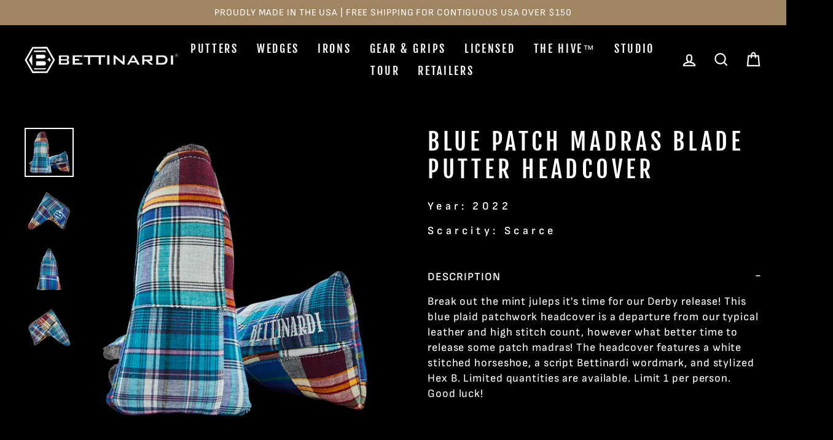

--- FILE ---
content_type: text/html; charset=utf-8
request_url: https://bettinardi.com/collections/hive-kentucky-derby-5-3-2022-10-00am-cst-stay-tuned/products/vincent-plaid-blade-headcover
body_size: 38177
content:
















<!doctype html>
<html class="no-js" lang="en" dir="ltr">
<head>
<!-- Multi Option Script Start -->

<script type="text/javascript">
  window['mo_app_host'] = "https://workshop.bettinardi.com";
  window['mo_app_shop'] = "bettinardigolf.myshopify.com";
  window['mo_app_storage'] = "https://workshop.bettinardi.com/storage/";
</script>
<!-- Multi Option Script End  -->

  <meta name="facebook-domain-verification" content="32zer86orrn5wq2qou04r29qxs7ggb" />
  
  <meta charset="utf-8">
  <meta http-equiv="X-UA-Compatible" content="IE=edge,chrome=1">
  <meta name="viewport" content="width=device-width,initial-scale=1">
  <meta name="theme-color" content="#9f8561">
  <link rel="canonical" href="https://bettinardi.com/products/vincent-plaid-blade-headcover">
  <link rel="canonical" href="https://bettinardi.com/products/vincent-plaid-blade-headcover">
  <link rel="preconnect" href="https://cdn.shopify.com">
  <link rel="preconnect" href="https://fonts.shopifycdn.com">
  <link rel="dns-prefetch" href="https://productreviews.shopifycdn.com">
  <link rel="dns-prefetch" href="https://ajax.googleapis.com">
  <link rel="dns-prefetch" href="https://maps.googleapis.com">
  <link rel="dns-prefetch" href="https://maps.gstatic.com"><link rel="shortcut icon" href="//bettinardi.com/cdn/shop/files/favicon_32x32.png?v=1617619692" type="image/png" /><title>Blue Patch Madras Blade Putter Headcover
&ndash; Studio B
</title>
<meta name="description" content="Break out the mint juleps it&#39;s time for our Derby release! This blue plaid patchwork headcover is a departure from our typical leather and high stitch count, however what better time to release some patch madras! features a white stitched horseshoe, a script Bettinardi wordmark, and stylized Hex B. Limited quantities are available. Limit 1 per person. Good luck!"><meta property="og:site_name" content="Studio B">
  <meta property="og:url" content="https://bettinardi.com/products/vincent-plaid-blade-headcover">
  <meta property="og:title" content="Blue Patch Madras Blade Putter Headcover">
  <meta property="og:type" content="product">
  <meta property="og:description" content="Break out the mint juleps it&#39;s time for our Derby release! This blue plaid patchwork headcover is a departure from our typical leather and high stitch count, however what better time to release some patch madras! features a white stitched horseshoe, a script Bettinardi wordmark, and stylized Hex B. Limited quantities are available. Limit 1 per person. Good luck!"><meta property="og:image" content="http://bettinardi.com/cdn/shop/products/22-0003-HCB-01-VIN-4_1200x1200.png?v=1651498350"><meta property="og:image" content="http://bettinardi.com/cdn/shop/products/22-0003-HCB-01-VIN-1_1200x1200.png?v=1651498350"><meta property="og:image" content="http://bettinardi.com/cdn/shop/products/22-0003-HCB-01-VIN-2_1200x1200.png?v=1651498350">
  <meta property="og:image:secure_url" content="https://bettinardi.com/cdn/shop/products/22-0003-HCB-01-VIN-4_1200x1200.png?v=1651498350"><meta property="og:image:secure_url" content="https://bettinardi.com/cdn/shop/products/22-0003-HCB-01-VIN-1_1200x1200.png?v=1651498350"><meta property="og:image:secure_url" content="https://bettinardi.com/cdn/shop/products/22-0003-HCB-01-VIN-2_1200x1200.png?v=1651498350">
  <meta name="twitter:site" content="@BettinardiGolf">
  <meta name="twitter:card" content="summary_large_image">
  <meta name="twitter:title" content="Blue Patch Madras Blade Putter Headcover">
  <meta name="twitter:description" content="Break out the mint juleps it&#39;s time for our Derby release! This blue plaid patchwork headcover is a departure from our typical leather and high stitch count, however what better time to release some patch madras! features a white stitched horseshoe, a script Bettinardi wordmark, and stylized Hex B. Limited quantities are available. Limit 1 per person. Good luck!">
<style data-shopify>@font-face {
  font-family: "Fjalla One";
  font-weight: 400;
  font-style: normal;
  font-display: swap;
  src: url("//bettinardi.com/cdn/fonts/fjalla_one/fjallaone_n4.262edaf1abaf5ed669f7ecd26fc3e24707a0ad85.woff2") format("woff2"),
       url("//bettinardi.com/cdn/fonts/fjalla_one/fjallaone_n4.f67f40342efd2b34cae019d50b4b5c4da6fc5da7.woff") format("woff");
}

  @font-face {
  font-family: "Sofia Sans";
  font-weight: 400;
  font-style: normal;
  font-display: swap;
  src: url("//bettinardi.com/cdn/fonts/sofia_sans/sofiasans_n4.df6bada4ebcb1ef558ab3f607806b5a6004edfc4.woff2") format("woff2"),
       url("//bettinardi.com/cdn/fonts/sofia_sans/sofiasans_n4.776a81487362328895867665d1b60f8c6a123816.woff") format("woff");
}


  @font-face {
  font-family: "Sofia Sans";
  font-weight: 600;
  font-style: normal;
  font-display: swap;
  src: url("//bettinardi.com/cdn/fonts/sofia_sans/sofiasans_n6.32bc7a2639b9e1fe15303fd5c6696c78a3bc2961.woff2") format("woff2"),
       url("//bettinardi.com/cdn/fonts/sofia_sans/sofiasans_n6.86f34c54006bdd77fbdb04caf3a185a027f794b9.woff") format("woff");
}

  @font-face {
  font-family: "Sofia Sans";
  font-weight: 400;
  font-style: italic;
  font-display: swap;
  src: url("//bettinardi.com/cdn/fonts/sofia_sans/sofiasans_i4.583f6fef9aeab6d3845922c059b996fb816981ec.woff2") format("woff2"),
       url("//bettinardi.com/cdn/fonts/sofia_sans/sofiasans_i4.998092842b51077641b394931f616c06f04e1a0a.woff") format("woff");
}

  @font-face {
  font-family: "Sofia Sans";
  font-weight: 600;
  font-style: italic;
  font-display: swap;
  src: url("//bettinardi.com/cdn/fonts/sofia_sans/sofiasans_i6.3842ca1562521c95719c23725ca7e1e2454b9557.woff2") format("woff2"),
       url("//bettinardi.com/cdn/fonts/sofia_sans/sofiasans_i6.1166b7589c8b7782be5723e3f870ee9fde7bdb4d.woff") format("woff");
}

</style><link href="//bettinardi.com/cdn/shop/t/56/assets/theme.css?v=15788688799162348941754723875" rel="stylesheet" type="text/css" media="all" />
<style data-shopify>:root {
    --typeHeaderPrimary: "Fjalla One";
    --typeHeaderFallback: sans-serif;
    --typeHeaderSize: 45px;
    --typeHeaderWeight: 400;
    --typeHeaderLineHeight: 1.2;
    --typeHeaderSpacing: 0.15em;

    --typeBasePrimary:"Sofia Sans";
    --typeBaseFallback:sans-serif;
    --typeBaseSize: 18px;
    --typeBaseWeight: 400;
    --typeBaseSpacing: 0.05em;
    --typeBaseLineHeight: 1.4;

    --typeCollectionTitle: 23px;

    --iconWeight: 5px;
    --iconLinecaps: miter;

    
      --buttonRadius: 0px;
    

    --colorGridOverlayOpacity: 0.1;
  }</style><link href="//bettinardi.com/cdn/shop/t/56/assets/manic.css?v=24629089846489036651754723563" rel="stylesheet" type="text/css" media="all" />
  
  
  <script>
    document.documentElement.className = document.documentElement.className.replace('no-js', 'js');

    window.theme = window.theme || {};
    theme.routes = {
      home: "/",
      cart: "/cart",
      cartAdd: "/cart/add.js",
      cartChange: "/cart/change"
    };
    theme.strings = {
      soldOut: "Sold Out",
      unavailable: "Unavailable",
      stockLabel: "Only [count] items in stock!",
      willNotShipUntil: "Will not ship until [date]",
      willBeInStockAfter: "Will be in stock after [date]",
      waitingForStock: "Inventory on the way",
      savePrice: "Save [saved_amount]",
      cartEmpty: "Your cart is currently empty.",
      cartTermsConfirmation: "You must agree with the terms and conditions of sales to check out"
    };
    theme.settings = {
      dynamicVariantsEnable: true,
      dynamicVariantType: "button",
      cartType: "drawer",
      moneyFormat: "${{amount}}",
      saveType: "dollar",
      recentlyViewedEnabled: false,
      predictiveSearch: true,
      predictiveSearchType: "product",
      inventoryThreshold: 10,
      quickView: false,
      themeName: 'Impulse',
      themeVersion: "3.6.2"
    };
  </script>

  
  
  <script>window.performance && window.performance.mark && window.performance.mark('shopify.content_for_header.start');</script><meta name="google-site-verification" content="poUgEoi60xO1kz6uM1WuYKgF56QZ9sJoJskszepCfLE">
<meta id="shopify-digital-wallet" name="shopify-digital-wallet" content="/25138806/digital_wallets/dialog">
<meta name="shopify-checkout-api-token" content="b0d8970aaf611ec4178f5d2beacc1d5b">
<meta id="in-context-paypal-metadata" data-shop-id="25138806" data-venmo-supported="true" data-environment="production" data-locale="en_US" data-paypal-v4="true" data-currency="USD">
<link rel="alternate" type="application/json+oembed" href="https://bettinardi.com/products/vincent-plaid-blade-headcover.oembed">
<script async="async" src="/checkouts/internal/preloads.js?locale=en-US"></script>
<link rel="preconnect" href="https://shop.app" crossorigin="anonymous">
<script async="async" src="https://shop.app/checkouts/internal/preloads.js?locale=en-US&shop_id=25138806" crossorigin="anonymous"></script>
<script id="apple-pay-shop-capabilities" type="application/json">{"shopId":25138806,"countryCode":"US","currencyCode":"USD","merchantCapabilities":["supports3DS"],"merchantId":"gid:\/\/shopify\/Shop\/25138806","merchantName":"Studio B","requiredBillingContactFields":["postalAddress","email","phone"],"requiredShippingContactFields":["postalAddress","email","phone"],"shippingType":"shipping","supportedNetworks":["visa","masterCard","amex","discover","elo","jcb"],"total":{"type":"pending","label":"Studio B","amount":"1.00"},"shopifyPaymentsEnabled":true,"supportsSubscriptions":true}</script>
<script id="shopify-features" type="application/json">{"accessToken":"b0d8970aaf611ec4178f5d2beacc1d5b","betas":["rich-media-storefront-analytics"],"domain":"bettinardi.com","predictiveSearch":true,"shopId":25138806,"locale":"en"}</script>
<script>var Shopify = Shopify || {};
Shopify.shop = "bettinardigolf.myshopify.com";
Shopify.locale = "en";
Shopify.currency = {"active":"USD","rate":"1.0"};
Shopify.country = "US";
Shopify.theme = {"name":"(Manic New Homepage Design + Multi Options)","id":183021273456,"schema_name":"Impulse","schema_version":"3.6.2","theme_store_id":null,"role":"main"};
Shopify.theme.handle = "null";
Shopify.theme.style = {"id":null,"handle":null};
Shopify.cdnHost = "bettinardi.com/cdn";
Shopify.routes = Shopify.routes || {};
Shopify.routes.root = "/";</script>
<script type="module">!function(o){(o.Shopify=o.Shopify||{}).modules=!0}(window);</script>
<script>!function(o){function n(){var o=[];function n(){o.push(Array.prototype.slice.apply(arguments))}return n.q=o,n}var t=o.Shopify=o.Shopify||{};t.loadFeatures=n(),t.autoloadFeatures=n()}(window);</script>
<script>
  window.ShopifyPay = window.ShopifyPay || {};
  window.ShopifyPay.apiHost = "shop.app\/pay";
  window.ShopifyPay.redirectState = null;
</script>
<script id="shop-js-analytics" type="application/json">{"pageType":"product"}</script>
<script defer="defer" async type="module" src="//bettinardi.com/cdn/shopifycloud/shop-js/modules/v2/client.init-shop-cart-sync_BdyHc3Nr.en.esm.js"></script>
<script defer="defer" async type="module" src="//bettinardi.com/cdn/shopifycloud/shop-js/modules/v2/chunk.common_Daul8nwZ.esm.js"></script>
<script type="module">
  await import("//bettinardi.com/cdn/shopifycloud/shop-js/modules/v2/client.init-shop-cart-sync_BdyHc3Nr.en.esm.js");
await import("//bettinardi.com/cdn/shopifycloud/shop-js/modules/v2/chunk.common_Daul8nwZ.esm.js");

  window.Shopify.SignInWithShop?.initShopCartSync?.({"fedCMEnabled":true,"windoidEnabled":true});

</script>
<script>
  window.Shopify = window.Shopify || {};
  if (!window.Shopify.featureAssets) window.Shopify.featureAssets = {};
  window.Shopify.featureAssets['shop-js'] = {"shop-cart-sync":["modules/v2/client.shop-cart-sync_QYOiDySF.en.esm.js","modules/v2/chunk.common_Daul8nwZ.esm.js"],"init-fed-cm":["modules/v2/client.init-fed-cm_DchLp9rc.en.esm.js","modules/v2/chunk.common_Daul8nwZ.esm.js"],"shop-button":["modules/v2/client.shop-button_OV7bAJc5.en.esm.js","modules/v2/chunk.common_Daul8nwZ.esm.js"],"init-windoid":["modules/v2/client.init-windoid_DwxFKQ8e.en.esm.js","modules/v2/chunk.common_Daul8nwZ.esm.js"],"shop-cash-offers":["modules/v2/client.shop-cash-offers_DWtL6Bq3.en.esm.js","modules/v2/chunk.common_Daul8nwZ.esm.js","modules/v2/chunk.modal_CQq8HTM6.esm.js"],"shop-toast-manager":["modules/v2/client.shop-toast-manager_CX9r1SjA.en.esm.js","modules/v2/chunk.common_Daul8nwZ.esm.js"],"init-shop-email-lookup-coordinator":["modules/v2/client.init-shop-email-lookup-coordinator_UhKnw74l.en.esm.js","modules/v2/chunk.common_Daul8nwZ.esm.js"],"pay-button":["modules/v2/client.pay-button_DzxNnLDY.en.esm.js","modules/v2/chunk.common_Daul8nwZ.esm.js"],"avatar":["modules/v2/client.avatar_BTnouDA3.en.esm.js"],"init-shop-cart-sync":["modules/v2/client.init-shop-cart-sync_BdyHc3Nr.en.esm.js","modules/v2/chunk.common_Daul8nwZ.esm.js"],"shop-login-button":["modules/v2/client.shop-login-button_D8B466_1.en.esm.js","modules/v2/chunk.common_Daul8nwZ.esm.js","modules/v2/chunk.modal_CQq8HTM6.esm.js"],"init-customer-accounts-sign-up":["modules/v2/client.init-customer-accounts-sign-up_C8fpPm4i.en.esm.js","modules/v2/client.shop-login-button_D8B466_1.en.esm.js","modules/v2/chunk.common_Daul8nwZ.esm.js","modules/v2/chunk.modal_CQq8HTM6.esm.js"],"init-shop-for-new-customer-accounts":["modules/v2/client.init-shop-for-new-customer-accounts_CVTO0Ztu.en.esm.js","modules/v2/client.shop-login-button_D8B466_1.en.esm.js","modules/v2/chunk.common_Daul8nwZ.esm.js","modules/v2/chunk.modal_CQq8HTM6.esm.js"],"init-customer-accounts":["modules/v2/client.init-customer-accounts_dRgKMfrE.en.esm.js","modules/v2/client.shop-login-button_D8B466_1.en.esm.js","modules/v2/chunk.common_Daul8nwZ.esm.js","modules/v2/chunk.modal_CQq8HTM6.esm.js"],"shop-follow-button":["modules/v2/client.shop-follow-button_CkZpjEct.en.esm.js","modules/v2/chunk.common_Daul8nwZ.esm.js","modules/v2/chunk.modal_CQq8HTM6.esm.js"],"lead-capture":["modules/v2/client.lead-capture_BntHBhfp.en.esm.js","modules/v2/chunk.common_Daul8nwZ.esm.js","modules/v2/chunk.modal_CQq8HTM6.esm.js"],"checkout-modal":["modules/v2/client.checkout-modal_CfxcYbTm.en.esm.js","modules/v2/chunk.common_Daul8nwZ.esm.js","modules/v2/chunk.modal_CQq8HTM6.esm.js"],"shop-login":["modules/v2/client.shop-login_Da4GZ2H6.en.esm.js","modules/v2/chunk.common_Daul8nwZ.esm.js","modules/v2/chunk.modal_CQq8HTM6.esm.js"],"payment-terms":["modules/v2/client.payment-terms_MV4M3zvL.en.esm.js","modules/v2/chunk.common_Daul8nwZ.esm.js","modules/v2/chunk.modal_CQq8HTM6.esm.js"]};
</script>
<script>(function() {
  var isLoaded = false;
  function asyncLoad() {
    if (isLoaded) return;
    isLoaded = true;
    var urls = ["https:\/\/d23dclunsivw3h.cloudfront.net\/redirect-app.js?shop=bettinardigolf.myshopify.com","https:\/\/pc-quiz.s3.us-east-2.amazonaws.com\/current\/quiz-loader.min.js?shop=bettinardigolf.myshopify.com","https:\/\/na.shgcdn3.com\/pixel-collector.js?shop=bettinardigolf.myshopify.com","https:\/\/static.klaviyo.com\/onsite\/js\/QRxnHA\/klaviyo.js?company_id=QRxnHA\u0026shop=bettinardigolf.myshopify.com"];
    for (var i = 0; i < urls.length; i++) {
      var s = document.createElement('script');
      s.type = 'text/javascript';
      s.async = true;
      s.src = urls[i];
      var x = document.getElementsByTagName('script')[0];
      x.parentNode.insertBefore(s, x);
    }
  };
  if(window.attachEvent) {
    window.attachEvent('onload', asyncLoad);
  } else {
    window.addEventListener('load', asyncLoad, false);
  }
})();</script>
<script id="__st">var __st={"a":25138806,"offset":-21600,"reqid":"d6b03964-bcd2-4248-a024-985e0e140e57-1768995259","pageurl":"bettinardi.com\/collections\/hive-kentucky-derby-5-3-2022-10-00am-cst-stay-tuned\/products\/vincent-plaid-blade-headcover","u":"76caf865b68f","p":"product","rtyp":"product","rid":7266556084395};</script>
<script>window.ShopifyPaypalV4VisibilityTracking = true;</script>
<script id="captcha-bootstrap">!function(){'use strict';const t='contact',e='account',n='new_comment',o=[[t,t],['blogs',n],['comments',n],[t,'customer']],c=[[e,'customer_login'],[e,'guest_login'],[e,'recover_customer_password'],[e,'create_customer']],r=t=>t.map((([t,e])=>`form[action*='/${t}']:not([data-nocaptcha='true']) input[name='form_type'][value='${e}']`)).join(','),a=t=>()=>t?[...document.querySelectorAll(t)].map((t=>t.form)):[];function s(){const t=[...o],e=r(t);return a(e)}const i='password',u='form_key',d=['recaptcha-v3-token','g-recaptcha-response','h-captcha-response',i],f=()=>{try{return window.sessionStorage}catch{return}},m='__shopify_v',_=t=>t.elements[u];function p(t,e,n=!1){try{const o=window.sessionStorage,c=JSON.parse(o.getItem(e)),{data:r}=function(t){const{data:e,action:n}=t;return t[m]||n?{data:e,action:n}:{data:t,action:n}}(c);for(const[e,n]of Object.entries(r))t.elements[e]&&(t.elements[e].value=n);n&&o.removeItem(e)}catch(o){console.error('form repopulation failed',{error:o})}}const l='form_type',E='cptcha';function T(t){t.dataset[E]=!0}const w=window,h=w.document,L='Shopify',v='ce_forms',y='captcha';let A=!1;((t,e)=>{const n=(g='f06e6c50-85a8-45c8-87d0-21a2b65856fe',I='https://cdn.shopify.com/shopifycloud/storefront-forms-hcaptcha/ce_storefront_forms_captcha_hcaptcha.v1.5.2.iife.js',D={infoText:'Protected by hCaptcha',privacyText:'Privacy',termsText:'Terms'},(t,e,n)=>{const o=w[L][v],c=o.bindForm;if(c)return c(t,g,e,D).then(n);var r;o.q.push([[t,g,e,D],n]),r=I,A||(h.body.append(Object.assign(h.createElement('script'),{id:'captcha-provider',async:!0,src:r})),A=!0)});var g,I,D;w[L]=w[L]||{},w[L][v]=w[L][v]||{},w[L][v].q=[],w[L][y]=w[L][y]||{},w[L][y].protect=function(t,e){n(t,void 0,e),T(t)},Object.freeze(w[L][y]),function(t,e,n,w,h,L){const[v,y,A,g]=function(t,e,n){const i=e?o:[],u=t?c:[],d=[...i,...u],f=r(d),m=r(i),_=r(d.filter((([t,e])=>n.includes(e))));return[a(f),a(m),a(_),s()]}(w,h,L),I=t=>{const e=t.target;return e instanceof HTMLFormElement?e:e&&e.form},D=t=>v().includes(t);t.addEventListener('submit',(t=>{const e=I(t);if(!e)return;const n=D(e)&&!e.dataset.hcaptchaBound&&!e.dataset.recaptchaBound,o=_(e),c=g().includes(e)&&(!o||!o.value);(n||c)&&t.preventDefault(),c&&!n&&(function(t){try{if(!f())return;!function(t){const e=f();if(!e)return;const n=_(t);if(!n)return;const o=n.value;o&&e.removeItem(o)}(t);const e=Array.from(Array(32),(()=>Math.random().toString(36)[2])).join('');!function(t,e){_(t)||t.append(Object.assign(document.createElement('input'),{type:'hidden',name:u})),t.elements[u].value=e}(t,e),function(t,e){const n=f();if(!n)return;const o=[...t.querySelectorAll(`input[type='${i}']`)].map((({name:t})=>t)),c=[...d,...o],r={};for(const[a,s]of new FormData(t).entries())c.includes(a)||(r[a]=s);n.setItem(e,JSON.stringify({[m]:1,action:t.action,data:r}))}(t,e)}catch(e){console.error('failed to persist form',e)}}(e),e.submit())}));const S=(t,e)=>{t&&!t.dataset[E]&&(n(t,e.some((e=>e===t))),T(t))};for(const o of['focusin','change'])t.addEventListener(o,(t=>{const e=I(t);D(e)&&S(e,y())}));const B=e.get('form_key'),M=e.get(l),P=B&&M;t.addEventListener('DOMContentLoaded',(()=>{const t=y();if(P)for(const e of t)e.elements[l].value===M&&p(e,B);[...new Set([...A(),...v().filter((t=>'true'===t.dataset.shopifyCaptcha))])].forEach((e=>S(e,t)))}))}(h,new URLSearchParams(w.location.search),n,t,e,['guest_login'])})(!0,!0)}();</script>
<script integrity="sha256-4kQ18oKyAcykRKYeNunJcIwy7WH5gtpwJnB7kiuLZ1E=" data-source-attribution="shopify.loadfeatures" defer="defer" src="//bettinardi.com/cdn/shopifycloud/storefront/assets/storefront/load_feature-a0a9edcb.js" crossorigin="anonymous"></script>
<script crossorigin="anonymous" defer="defer" src="//bettinardi.com/cdn/shopifycloud/storefront/assets/shopify_pay/storefront-65b4c6d7.js?v=20250812"></script>
<script data-source-attribution="shopify.dynamic_checkout.dynamic.init">var Shopify=Shopify||{};Shopify.PaymentButton=Shopify.PaymentButton||{isStorefrontPortableWallets:!0,init:function(){window.Shopify.PaymentButton.init=function(){};var t=document.createElement("script");t.src="https://bettinardi.com/cdn/shopifycloud/portable-wallets/latest/portable-wallets.en.js",t.type="module",document.head.appendChild(t)}};
</script>
<script data-source-attribution="shopify.dynamic_checkout.buyer_consent">
  function portableWalletsHideBuyerConsent(e){var t=document.getElementById("shopify-buyer-consent"),n=document.getElementById("shopify-subscription-policy-button");t&&n&&(t.classList.add("hidden"),t.setAttribute("aria-hidden","true"),n.removeEventListener("click",e))}function portableWalletsShowBuyerConsent(e){var t=document.getElementById("shopify-buyer-consent"),n=document.getElementById("shopify-subscription-policy-button");t&&n&&(t.classList.remove("hidden"),t.removeAttribute("aria-hidden"),n.addEventListener("click",e))}window.Shopify?.PaymentButton&&(window.Shopify.PaymentButton.hideBuyerConsent=portableWalletsHideBuyerConsent,window.Shopify.PaymentButton.showBuyerConsent=portableWalletsShowBuyerConsent);
</script>
<script data-source-attribution="shopify.dynamic_checkout.cart.bootstrap">document.addEventListener("DOMContentLoaded",(function(){function t(){return document.querySelector("shopify-accelerated-checkout-cart, shopify-accelerated-checkout")}if(t())Shopify.PaymentButton.init();else{new MutationObserver((function(e,n){t()&&(Shopify.PaymentButton.init(),n.disconnect())})).observe(document.body,{childList:!0,subtree:!0})}}));
</script>
<script id='scb4127' type='text/javascript' async='' src='https://bettinardi.com/cdn/shopifycloud/privacy-banner/storefront-banner.js'></script><link id="shopify-accelerated-checkout-styles" rel="stylesheet" media="screen" href="https://bettinardi.com/cdn/shopifycloud/portable-wallets/latest/accelerated-checkout-backwards-compat.css" crossorigin="anonymous">
<style id="shopify-accelerated-checkout-cart">
        #shopify-buyer-consent {
  margin-top: 1em;
  display: inline-block;
  width: 100%;
}

#shopify-buyer-consent.hidden {
  display: none;
}

#shopify-subscription-policy-button {
  background: none;
  border: none;
  padding: 0;
  text-decoration: underline;
  font-size: inherit;
  cursor: pointer;
}

#shopify-subscription-policy-button::before {
  box-shadow: none;
}

      </style>

<script>window.performance && window.performance.mark && window.performance.mark('shopify.content_for_header.end');</script>
  





  <script type="text/javascript">
    
      window.__shgMoneyFormat = window.__shgMoneyFormat || {"USD":{"currency":"USD","currency_symbol":"$","currency_symbol_location":"left","decimal_places":2,"decimal_separator":".","thousands_separator":","}};
    
    window.__shgCurrentCurrencyCode = window.__shgCurrentCurrencyCode || {
      currency: "USD",
      currency_symbol: "$",
      decimal_separator: ".",
      thousands_separator: ",",
      decimal_places: 2,
      currency_symbol_location: "left"
    };
  </script>




  

<script>
    window.BOLD = window.BOLD || {};
        window.BOLD.options = window.BOLD.options || {};
        window.BOLD.options.settings = window.BOLD.options.settings || {};
        window.BOLD.options.settings.v1_variant_mode = window.BOLD.options.settings.v1_variant_mode || true;
        window.BOLD.options.settings.hybrid_fix_auto_insert_inputs =
        window.BOLD.options.settings.hybrid_fix_auto_insert_inputs || true;
</script>

<script>window.BOLD = window.BOLD || {};
    window.BOLD.common = window.BOLD.common || {};
    window.BOLD.common.Shopify = window.BOLD.common.Shopify || {};
    window.BOLD.common.Shopify.shop = {
      domain: 'bettinardi.com',
      permanent_domain: 'bettinardigolf.myshopify.com',
      url: 'https://bettinardi.com',
      secure_url: 'https://bettinardi.com',
      money_format: "${{amount}}",
      currency: "USD"
    };
    window.BOLD.common.Shopify.customer = {
      id: null,
      tags: null,
    };
    window.BOLD.common.Shopify.cart = {"note":null,"attributes":{},"original_total_price":0,"total_price":0,"total_discount":0,"total_weight":0.0,"item_count":0,"items":[],"requires_shipping":false,"currency":"USD","items_subtotal_price":0,"cart_level_discount_applications":[],"checkout_charge_amount":0};
    window.BOLD.common.template = 'product';window.BOLD.common.Shopify.formatMoney = function(money, format) {
        function n(t, e) {
            return "undefined" == typeof t ? e : t
        }
        function r(t, e, r, i) {
            if (e = n(e, 2),
                r = n(r, ","),
                i = n(i, "."),
            isNaN(t) || null == t)
                return 0;
            t = (t / 100).toFixed(e);
            var o = t.split(".")
                , a = o[0].replace(/(\d)(?=(\d\d\d)+(?!\d))/g, "$1" + r)
                , s = o[1] ? i + o[1] : "";
            return a + s
        }
        "string" == typeof money && (money = money.replace(".", ""));
        var i = ""
            , o = /\{\{\s*(\w+)\s*\}\}/
            , a = format || window.BOLD.common.Shopify.shop.money_format || window.Shopify.money_format || "$ {{ amount }}";
        switch (a.match(o)[1]) {
            case "amount":
                i = r(money, 2, ",", ".");
                break;
            case "amount_no_decimals":
                i = r(money, 0, ",", ".");
                break;
            case "amount_with_comma_separator":
                i = r(money, 2, ".", ",");
                break;
            case "amount_no_decimals_with_comma_separator":
                i = r(money, 0, ".", ",");
                break;
            case "amount_with_space_separator":
                i = r(money, 2, " ", ",");
                break;
            case "amount_no_decimals_with_space_separator":
                i = r(money, 0, " ", ",");
                break;
            case "amount_with_apostrophe_separator":
                i = r(money, 2, "'", ".");
                break;
        }
        return a.replace(o, i);
    };
    window.BOLD.common.Shopify.saveProduct = function (handle, product) {
      if (typeof handle === 'string' && typeof window.BOLD.common.Shopify.products[handle] === 'undefined') {
        if (typeof product === 'number') {
          window.BOLD.common.Shopify.handles[product] = handle;
          product = { id: product };
        }
        window.BOLD.common.Shopify.products[handle] = product;
      }
    };
    window.BOLD.common.Shopify.saveVariant = function (variant_id, variant) {
      if (typeof variant_id === 'number' && typeof window.BOLD.common.Shopify.variants[variant_id] === 'undefined') {
        window.BOLD.common.Shopify.variants[variant_id] = variant;
      }
    };window.BOLD.common.Shopify.products = window.BOLD.common.Shopify.products || {};
    window.BOLD.common.Shopify.variants = window.BOLD.common.Shopify.variants || {};
    window.BOLD.common.Shopify.handles = window.BOLD.common.Shopify.handles || {};window.BOLD.common.Shopify.saveProduct("vincent-plaid-blade-headcover", 7266556084395);window.BOLD.common.Shopify.saveVariant(41614598176939, { product_id: 7266556084395, product_handle: "vincent-plaid-blade-headcover", price: 10000, group_id: '', csp_metafield: {}});window.BOLD.apps_installed = {"Product Bundles":2,"Product Options":2} || {};window.BOLD.common.Shopify.metafields = window.BOLD.common.Shopify.metafields || {};window.BOLD.common.Shopify.metafields["bold_rp"] = {};window.BOLD.common.Shopify.metafields["bold_csp_defaults"] = {};window.BOLD.common.cacheParams = window.BOLD.common.cacheParams || {};
    window.BOLD.common.cacheParams.options = 1667996234;
</script>
<link href="//bettinardi.com/cdn/shop/t/56/assets/bold-options.css?v=128027530002719614141768568591" rel="stylesheet" type="text/css" media="all" />
<script defer src="https://options.shopapps.site/js/options.js"></script>
<script>
    window.BOLD.common.cacheParams.options = 1768883598;
</script><script src="//bettinardi.com/cdn/shop/t/56/assets/vendor-scripts-v7.js" defer="defer"></script><!-- kmk   -->
  <script src="https://code.jquery.com/jquery-3.6.0.js" integrity="sha256-H+K7U5CnXl1h5ywQfKtSj8PCmoN9aaq30gDh27Xc0jk=" crossorigin="anonymous"></script>
<!--  kmk  -->
  <script src="//bettinardi.com/cdn/shop/t/56/assets/theme.js?v=119705962969303391841754724035" defer="defer"></script>
  <script src="//bettinardi.com/cdn/shop/t/56/assets/manic-main.js?v=82001961938325410621754723563" defer="defer"></script>
  
  
  <!-- Growify Tracking Pixel -->
<script>
     ((e,p,t,s,n,r)=>e.grp||((s=e.grp=function(){s.process?s.process.apply(s,arguments):s.queue.push(arguments)}).queue=[],s.t=+new Date,(n=p.createElement(t)).async=1,n.src="https://storage.googleapis.com/grpixel/openpixel.min.js",(r=p.getElementsByTagName(t)[0]).parentNode.insertBefore(n,r)))(window,document,"script"),grp("init","174");
</script>
<!-- Growify Tracking Pixel -->

<script type="text/javascript">
  
    window.SHG_CUSTOMER = null;
  
</script>







  
  <meta name="facebook-domain-verification" content="tkh0bcv1afgv5zdzra6964egvp1waz" />
  
  <style>
    .product-single__form {
      display: flex;
      flex-direction: column;
      gap: 20px;
    }
  </style>
<!-- BEGIN app block: shopify://apps/minmaxify-order-limits/blocks/app-embed-block/3acfba32-89f3-4377-ae20-cbb9abc48475 --><script type="text/javascript" src="https://limits.minmaxify.com/bettinardigolf.myshopify.com?v=139b&r=20260112223656" async></script>

<!-- END app block --><!-- BEGIN app block: shopify://apps/uppromote-affiliate/blocks/core-script/64c32457-930d-4cb9-9641-e24c0d9cf1f4 --><!-- BEGIN app snippet: core-metafields-setting --><!--suppress ES6ConvertVarToLetConst -->
<script type="application/json" id="core-uppromote-settings">{"app_env":{"env":"production"},"message_bar_setting":{"referral_enable":0,"referral_content":null,"referral_font":null,"referral_font_size":null,"referral_text_color":null,"referral_background_color":null,"not_referral_enable":0,"not_referral_content":null,"not_referral_font":null,"not_referral_font_size":null,"not_referral_text_color":null,"not_referral_background_color":null}}</script>
<script type="application/json" id="core-uppromote-cart">{"note":null,"attributes":{},"original_total_price":0,"total_price":0,"total_discount":0,"total_weight":0.0,"item_count":0,"items":[],"requires_shipping":false,"currency":"USD","items_subtotal_price":0,"cart_level_discount_applications":[],"checkout_charge_amount":0}</script>
<script id="core-uppromote-quick-store-tracking-vars">
    function getDocumentContext(){const{href:a,hash:b,host:c,hostname:d,origin:e,pathname:f,port:g,protocol:h,search:i}=window.location,j=document.referrer,k=document.characterSet,l=document.title;return{location:{href:a,hash:b,host:c,hostname:d,origin:e,pathname:f,port:g,protocol:h,search:i},referrer:j||document.location.href,characterSet:k,title:l}}function getNavigatorContext(){const{language:a,cookieEnabled:b,languages:c,userAgent:d}=navigator;return{language:a,cookieEnabled:b,languages:c,userAgent:d}}function getWindowContext(){const{innerHeight:a,innerWidth:b,outerHeight:c,outerWidth:d,origin:e,screen:{height:j,width:k},screenX:f,screenY:g,scrollX:h,scrollY:i}=window;return{innerHeight:a,innerWidth:b,outerHeight:c,outerWidth:d,origin:e,screen:{screenHeight:j,screenWidth:k},screenX:f,screenY:g,scrollX:h,scrollY:i,location:getDocumentContext().location}}function getContext(){return{document:getDocumentContext(),navigator:getNavigatorContext(),window:getWindowContext()}}
    if (window.location.href.includes('?sca_ref=')) {
        localStorage.setItem('__up_lastViewedPageContext', JSON.stringify({
            context: getContext(),
            timestamp: new Date().toISOString(),
        }))
    }
</script>

<script id="core-uppromote-setting-booster">
    var UpPromoteCoreSettings = JSON.parse(document.getElementById('core-uppromote-settings').textContent)
    UpPromoteCoreSettings.currentCart = JSON.parse(document.getElementById('core-uppromote-cart')?.textContent || '{}')
    const idToClean = ['core-uppromote-settings', 'core-uppromote-cart', 'core-uppromote-setting-booster', 'core-uppromote-quick-store-tracking-vars']
    idToClean.forEach(id => {
        document.getElementById(id)?.remove()
    })
</script>
<!-- END app snippet -->


<!-- END app block --><!-- BEGIN app block: shopify://apps/klaviyo-email-marketing-sms/blocks/klaviyo-onsite-embed/2632fe16-c075-4321-a88b-50b567f42507 -->












  <script async src="https://static.klaviyo.com/onsite/js/QRxnHA/klaviyo.js?company_id=QRxnHA"></script>
  <script>!function(){if(!window.klaviyo){window._klOnsite=window._klOnsite||[];try{window.klaviyo=new Proxy({},{get:function(n,i){return"push"===i?function(){var n;(n=window._klOnsite).push.apply(n,arguments)}:function(){for(var n=arguments.length,o=new Array(n),w=0;w<n;w++)o[w]=arguments[w];var t="function"==typeof o[o.length-1]?o.pop():void 0,e=new Promise((function(n){window._klOnsite.push([i].concat(o,[function(i){t&&t(i),n(i)}]))}));return e}}})}catch(n){window.klaviyo=window.klaviyo||[],window.klaviyo.push=function(){var n;(n=window._klOnsite).push.apply(n,arguments)}}}}();</script>

  
    <script id="viewed_product">
      if (item == null) {
        var _learnq = _learnq || [];

        var MetafieldReviews = null
        var MetafieldYotpoRating = null
        var MetafieldYotpoCount = null
        var MetafieldLooxRating = null
        var MetafieldLooxCount = null
        var okendoProduct = null
        var okendoProductReviewCount = null
        var okendoProductReviewAverageValue = null
        try {
          // The following fields are used for Customer Hub recently viewed in order to add reviews.
          // This information is not part of __kla_viewed. Instead, it is part of __kla_viewed_reviewed_items
          MetafieldReviews = {};
          MetafieldYotpoRating = null
          MetafieldYotpoCount = null
          MetafieldLooxRating = null
          MetafieldLooxCount = null

          okendoProduct = null
          // If the okendo metafield is not legacy, it will error, which then requires the new json formatted data
          if (okendoProduct && 'error' in okendoProduct) {
            okendoProduct = null
          }
          okendoProductReviewCount = okendoProduct ? okendoProduct.reviewCount : null
          okendoProductReviewAverageValue = okendoProduct ? okendoProduct.reviewAverageValue : null
        } catch (error) {
          console.error('Error in Klaviyo onsite reviews tracking:', error);
        }

        var item = {
          Name: "Blue Patch Madras Blade Putter Headcover",
          ProductID: 7266556084395,
          Categories: ["Headcover Archive","HIVE  - Derby- 5.3.2022 @ 10:00am CST, STAY TUNED!!","HIVE Archive"],
          ImageURL: "https://bettinardi.com/cdn/shop/products/22-0003-HCB-01-VIN-4_grande.png?v=1651498350",
          URL: "https://bettinardi.com/products/vincent-plaid-blade-headcover",
          Brand: "Bettinardi Golf",
          Price: "$100.00",
          Value: "100.00",
          CompareAtPrice: "$0.00"
        };
        _learnq.push(['track', 'Viewed Product', item]);
        _learnq.push(['trackViewedItem', {
          Title: item.Name,
          ItemId: item.ProductID,
          Categories: item.Categories,
          ImageUrl: item.ImageURL,
          Url: item.URL,
          Metadata: {
            Brand: item.Brand,
            Price: item.Price,
            Value: item.Value,
            CompareAtPrice: item.CompareAtPrice
          },
          metafields:{
            reviews: MetafieldReviews,
            yotpo:{
              rating: MetafieldYotpoRating,
              count: MetafieldYotpoCount,
            },
            loox:{
              rating: MetafieldLooxRating,
              count: MetafieldLooxCount,
            },
            okendo: {
              rating: okendoProductReviewAverageValue,
              count: okendoProductReviewCount,
            }
          }
        }]);
      }
    </script>
  




  <script>
    window.klaviyoReviewsProductDesignMode = false
  </script>



  <!-- BEGIN app snippet: customer-hub-data --><script>
  if (!window.customerHub) {
    window.customerHub = {};
  }
  window.customerHub.storefrontRoutes = {
    login: "/account/login?return_url=%2F%23k-hub",
    register: "/account/register?return_url=%2F%23k-hub",
    logout: "/account/logout",
    profile: "/account",
    addresses: "/account/addresses",
  };
  
  window.customerHub.userId = null;
  
  window.customerHub.storeDomain = "bettinardigolf.myshopify.com";

  
    window.customerHub.activeProduct = {
      name: "Blue Patch Madras Blade Putter Headcover",
      category: null,
      imageUrl: "https://bettinardi.com/cdn/shop/products/22-0003-HCB-01-VIN-4_grande.png?v=1651498350",
      id: "7266556084395",
      link: "https://bettinardi.com/products/vincent-plaid-blade-headcover",
      variants: [
        
          {
            id: "41614598176939",
            
            imageUrl: null,
            
            price: "10000",
            currency: "USD",
            availableForSale: false,
            title: "Default Title",
          },
        
      ],
    };
    window.customerHub.activeProduct.variants.forEach((variant) => {
        
        variant.price = `${variant.price.slice(0, -2)}.${variant.price.slice(-2)}`;
    });
  

  
    window.customerHub.storeLocale = {
        currentLanguage: 'en',
        currentCountry: 'US',
        availableLanguages: [
          
            {
              iso_code: 'en',
              endonym_name: 'English'
            }
          
        ],
        availableCountries: [
          
            {
              iso_code: 'AF',
              name: 'Afghanistan',
              currency_code: 'USD'
            },
          
            {
              iso_code: 'AX',
              name: 'Åland Islands',
              currency_code: 'USD'
            },
          
            {
              iso_code: 'AL',
              name: 'Albania',
              currency_code: 'USD'
            },
          
            {
              iso_code: 'DZ',
              name: 'Algeria',
              currency_code: 'USD'
            },
          
            {
              iso_code: 'AD',
              name: 'Andorra',
              currency_code: 'USD'
            },
          
            {
              iso_code: 'AO',
              name: 'Angola',
              currency_code: 'USD'
            },
          
            {
              iso_code: 'AI',
              name: 'Anguilla',
              currency_code: 'USD'
            },
          
            {
              iso_code: 'AG',
              name: 'Antigua &amp; Barbuda',
              currency_code: 'USD'
            },
          
            {
              iso_code: 'AR',
              name: 'Argentina',
              currency_code: 'USD'
            },
          
            {
              iso_code: 'AM',
              name: 'Armenia',
              currency_code: 'USD'
            },
          
            {
              iso_code: 'AW',
              name: 'Aruba',
              currency_code: 'USD'
            },
          
            {
              iso_code: 'AC',
              name: 'Ascension Island',
              currency_code: 'USD'
            },
          
            {
              iso_code: 'AU',
              name: 'Australia',
              currency_code: 'USD'
            },
          
            {
              iso_code: 'AT',
              name: 'Austria',
              currency_code: 'USD'
            },
          
            {
              iso_code: 'AZ',
              name: 'Azerbaijan',
              currency_code: 'USD'
            },
          
            {
              iso_code: 'BS',
              name: 'Bahamas',
              currency_code: 'USD'
            },
          
            {
              iso_code: 'BH',
              name: 'Bahrain',
              currency_code: 'USD'
            },
          
            {
              iso_code: 'BD',
              name: 'Bangladesh',
              currency_code: 'USD'
            },
          
            {
              iso_code: 'BB',
              name: 'Barbados',
              currency_code: 'USD'
            },
          
            {
              iso_code: 'BY',
              name: 'Belarus',
              currency_code: 'USD'
            },
          
            {
              iso_code: 'BE',
              name: 'Belgium',
              currency_code: 'USD'
            },
          
            {
              iso_code: 'BZ',
              name: 'Belize',
              currency_code: 'USD'
            },
          
            {
              iso_code: 'BJ',
              name: 'Benin',
              currency_code: 'USD'
            },
          
            {
              iso_code: 'BM',
              name: 'Bermuda',
              currency_code: 'USD'
            },
          
            {
              iso_code: 'BT',
              name: 'Bhutan',
              currency_code: 'USD'
            },
          
            {
              iso_code: 'BO',
              name: 'Bolivia',
              currency_code: 'USD'
            },
          
            {
              iso_code: 'BA',
              name: 'Bosnia &amp; Herzegovina',
              currency_code: 'USD'
            },
          
            {
              iso_code: 'BW',
              name: 'Botswana',
              currency_code: 'USD'
            },
          
            {
              iso_code: 'BR',
              name: 'Brazil',
              currency_code: 'USD'
            },
          
            {
              iso_code: 'IO',
              name: 'British Indian Ocean Territory',
              currency_code: 'USD'
            },
          
            {
              iso_code: 'VG',
              name: 'British Virgin Islands',
              currency_code: 'USD'
            },
          
            {
              iso_code: 'BN',
              name: 'Brunei',
              currency_code: 'USD'
            },
          
            {
              iso_code: 'BG',
              name: 'Bulgaria',
              currency_code: 'USD'
            },
          
            {
              iso_code: 'BF',
              name: 'Burkina Faso',
              currency_code: 'USD'
            },
          
            {
              iso_code: 'BI',
              name: 'Burundi',
              currency_code: 'USD'
            },
          
            {
              iso_code: 'KH',
              name: 'Cambodia',
              currency_code: 'USD'
            },
          
            {
              iso_code: 'CM',
              name: 'Cameroon',
              currency_code: 'USD'
            },
          
            {
              iso_code: 'CA',
              name: 'Canada',
              currency_code: 'USD'
            },
          
            {
              iso_code: 'CV',
              name: 'Cape Verde',
              currency_code: 'USD'
            },
          
            {
              iso_code: 'BQ',
              name: 'Caribbean Netherlands',
              currency_code: 'USD'
            },
          
            {
              iso_code: 'KY',
              name: 'Cayman Islands',
              currency_code: 'USD'
            },
          
            {
              iso_code: 'CF',
              name: 'Central African Republic',
              currency_code: 'USD'
            },
          
            {
              iso_code: 'TD',
              name: 'Chad',
              currency_code: 'USD'
            },
          
            {
              iso_code: 'CL',
              name: 'Chile',
              currency_code: 'USD'
            },
          
            {
              iso_code: 'CN',
              name: 'China',
              currency_code: 'USD'
            },
          
            {
              iso_code: 'CX',
              name: 'Christmas Island',
              currency_code: 'USD'
            },
          
            {
              iso_code: 'CC',
              name: 'Cocos (Keeling) Islands',
              currency_code: 'USD'
            },
          
            {
              iso_code: 'CO',
              name: 'Colombia',
              currency_code: 'USD'
            },
          
            {
              iso_code: 'KM',
              name: 'Comoros',
              currency_code: 'USD'
            },
          
            {
              iso_code: 'CG',
              name: 'Congo - Brazzaville',
              currency_code: 'USD'
            },
          
            {
              iso_code: 'CD',
              name: 'Congo - Kinshasa',
              currency_code: 'USD'
            },
          
            {
              iso_code: 'CK',
              name: 'Cook Islands',
              currency_code: 'USD'
            },
          
            {
              iso_code: 'CR',
              name: 'Costa Rica',
              currency_code: 'USD'
            },
          
            {
              iso_code: 'CI',
              name: 'Côte d’Ivoire',
              currency_code: 'USD'
            },
          
            {
              iso_code: 'HR',
              name: 'Croatia',
              currency_code: 'USD'
            },
          
            {
              iso_code: 'CW',
              name: 'Curaçao',
              currency_code: 'USD'
            },
          
            {
              iso_code: 'CY',
              name: 'Cyprus',
              currency_code: 'USD'
            },
          
            {
              iso_code: 'CZ',
              name: 'Czechia',
              currency_code: 'USD'
            },
          
            {
              iso_code: 'DK',
              name: 'Denmark',
              currency_code: 'USD'
            },
          
            {
              iso_code: 'DJ',
              name: 'Djibouti',
              currency_code: 'USD'
            },
          
            {
              iso_code: 'DM',
              name: 'Dominica',
              currency_code: 'USD'
            },
          
            {
              iso_code: 'DO',
              name: 'Dominican Republic',
              currency_code: 'USD'
            },
          
            {
              iso_code: 'EC',
              name: 'Ecuador',
              currency_code: 'USD'
            },
          
            {
              iso_code: 'EG',
              name: 'Egypt',
              currency_code: 'USD'
            },
          
            {
              iso_code: 'SV',
              name: 'El Salvador',
              currency_code: 'USD'
            },
          
            {
              iso_code: 'GQ',
              name: 'Equatorial Guinea',
              currency_code: 'USD'
            },
          
            {
              iso_code: 'ER',
              name: 'Eritrea',
              currency_code: 'USD'
            },
          
            {
              iso_code: 'EE',
              name: 'Estonia',
              currency_code: 'USD'
            },
          
            {
              iso_code: 'SZ',
              name: 'Eswatini',
              currency_code: 'USD'
            },
          
            {
              iso_code: 'ET',
              name: 'Ethiopia',
              currency_code: 'USD'
            },
          
            {
              iso_code: 'FK',
              name: 'Falkland Islands',
              currency_code: 'USD'
            },
          
            {
              iso_code: 'FO',
              name: 'Faroe Islands',
              currency_code: 'USD'
            },
          
            {
              iso_code: 'FJ',
              name: 'Fiji',
              currency_code: 'USD'
            },
          
            {
              iso_code: 'FI',
              name: 'Finland',
              currency_code: 'USD'
            },
          
            {
              iso_code: 'FR',
              name: 'France',
              currency_code: 'USD'
            },
          
            {
              iso_code: 'GF',
              name: 'French Guiana',
              currency_code: 'USD'
            },
          
            {
              iso_code: 'PF',
              name: 'French Polynesia',
              currency_code: 'USD'
            },
          
            {
              iso_code: 'TF',
              name: 'French Southern Territories',
              currency_code: 'USD'
            },
          
            {
              iso_code: 'GA',
              name: 'Gabon',
              currency_code: 'USD'
            },
          
            {
              iso_code: 'GM',
              name: 'Gambia',
              currency_code: 'USD'
            },
          
            {
              iso_code: 'GE',
              name: 'Georgia',
              currency_code: 'USD'
            },
          
            {
              iso_code: 'DE',
              name: 'Germany',
              currency_code: 'USD'
            },
          
            {
              iso_code: 'GH',
              name: 'Ghana',
              currency_code: 'USD'
            },
          
            {
              iso_code: 'GI',
              name: 'Gibraltar',
              currency_code: 'USD'
            },
          
            {
              iso_code: 'GR',
              name: 'Greece',
              currency_code: 'USD'
            },
          
            {
              iso_code: 'GL',
              name: 'Greenland',
              currency_code: 'USD'
            },
          
            {
              iso_code: 'GD',
              name: 'Grenada',
              currency_code: 'USD'
            },
          
            {
              iso_code: 'GP',
              name: 'Guadeloupe',
              currency_code: 'USD'
            },
          
            {
              iso_code: 'GT',
              name: 'Guatemala',
              currency_code: 'USD'
            },
          
            {
              iso_code: 'GG',
              name: 'Guernsey',
              currency_code: 'USD'
            },
          
            {
              iso_code: 'GN',
              name: 'Guinea',
              currency_code: 'USD'
            },
          
            {
              iso_code: 'GW',
              name: 'Guinea-Bissau',
              currency_code: 'USD'
            },
          
            {
              iso_code: 'GY',
              name: 'Guyana',
              currency_code: 'USD'
            },
          
            {
              iso_code: 'HT',
              name: 'Haiti',
              currency_code: 'USD'
            },
          
            {
              iso_code: 'HN',
              name: 'Honduras',
              currency_code: 'USD'
            },
          
            {
              iso_code: 'HK',
              name: 'Hong Kong SAR',
              currency_code: 'USD'
            },
          
            {
              iso_code: 'HU',
              name: 'Hungary',
              currency_code: 'USD'
            },
          
            {
              iso_code: 'IS',
              name: 'Iceland',
              currency_code: 'USD'
            },
          
            {
              iso_code: 'IN',
              name: 'India',
              currency_code: 'USD'
            },
          
            {
              iso_code: 'ID',
              name: 'Indonesia',
              currency_code: 'USD'
            },
          
            {
              iso_code: 'IQ',
              name: 'Iraq',
              currency_code: 'USD'
            },
          
            {
              iso_code: 'IE',
              name: 'Ireland',
              currency_code: 'USD'
            },
          
            {
              iso_code: 'IM',
              name: 'Isle of Man',
              currency_code: 'USD'
            },
          
            {
              iso_code: 'IL',
              name: 'Israel',
              currency_code: 'USD'
            },
          
            {
              iso_code: 'IT',
              name: 'Italy',
              currency_code: 'USD'
            },
          
            {
              iso_code: 'JM',
              name: 'Jamaica',
              currency_code: 'USD'
            },
          
            {
              iso_code: 'JP',
              name: 'Japan',
              currency_code: 'USD'
            },
          
            {
              iso_code: 'JE',
              name: 'Jersey',
              currency_code: 'USD'
            },
          
            {
              iso_code: 'JO',
              name: 'Jordan',
              currency_code: 'USD'
            },
          
            {
              iso_code: 'KZ',
              name: 'Kazakhstan',
              currency_code: 'USD'
            },
          
            {
              iso_code: 'KE',
              name: 'Kenya',
              currency_code: 'USD'
            },
          
            {
              iso_code: 'KI',
              name: 'Kiribati',
              currency_code: 'USD'
            },
          
            {
              iso_code: 'XK',
              name: 'Kosovo',
              currency_code: 'USD'
            },
          
            {
              iso_code: 'KW',
              name: 'Kuwait',
              currency_code: 'USD'
            },
          
            {
              iso_code: 'KG',
              name: 'Kyrgyzstan',
              currency_code: 'USD'
            },
          
            {
              iso_code: 'LA',
              name: 'Laos',
              currency_code: 'USD'
            },
          
            {
              iso_code: 'LV',
              name: 'Latvia',
              currency_code: 'USD'
            },
          
            {
              iso_code: 'LB',
              name: 'Lebanon',
              currency_code: 'USD'
            },
          
            {
              iso_code: 'LS',
              name: 'Lesotho',
              currency_code: 'USD'
            },
          
            {
              iso_code: 'LR',
              name: 'Liberia',
              currency_code: 'USD'
            },
          
            {
              iso_code: 'LY',
              name: 'Libya',
              currency_code: 'USD'
            },
          
            {
              iso_code: 'LI',
              name: 'Liechtenstein',
              currency_code: 'USD'
            },
          
            {
              iso_code: 'LT',
              name: 'Lithuania',
              currency_code: 'USD'
            },
          
            {
              iso_code: 'LU',
              name: 'Luxembourg',
              currency_code: 'USD'
            },
          
            {
              iso_code: 'MO',
              name: 'Macao SAR',
              currency_code: 'USD'
            },
          
            {
              iso_code: 'MG',
              name: 'Madagascar',
              currency_code: 'USD'
            },
          
            {
              iso_code: 'MW',
              name: 'Malawi',
              currency_code: 'USD'
            },
          
            {
              iso_code: 'MY',
              name: 'Malaysia',
              currency_code: 'USD'
            },
          
            {
              iso_code: 'MV',
              name: 'Maldives',
              currency_code: 'USD'
            },
          
            {
              iso_code: 'ML',
              name: 'Mali',
              currency_code: 'USD'
            },
          
            {
              iso_code: 'MT',
              name: 'Malta',
              currency_code: 'USD'
            },
          
            {
              iso_code: 'MQ',
              name: 'Martinique',
              currency_code: 'USD'
            },
          
            {
              iso_code: 'MR',
              name: 'Mauritania',
              currency_code: 'USD'
            },
          
            {
              iso_code: 'MU',
              name: 'Mauritius',
              currency_code: 'USD'
            },
          
            {
              iso_code: 'YT',
              name: 'Mayotte',
              currency_code: 'USD'
            },
          
            {
              iso_code: 'MX',
              name: 'Mexico',
              currency_code: 'USD'
            },
          
            {
              iso_code: 'MD',
              name: 'Moldova',
              currency_code: 'USD'
            },
          
            {
              iso_code: 'MC',
              name: 'Monaco',
              currency_code: 'USD'
            },
          
            {
              iso_code: 'MN',
              name: 'Mongolia',
              currency_code: 'USD'
            },
          
            {
              iso_code: 'ME',
              name: 'Montenegro',
              currency_code: 'USD'
            },
          
            {
              iso_code: 'MS',
              name: 'Montserrat',
              currency_code: 'USD'
            },
          
            {
              iso_code: 'MA',
              name: 'Morocco',
              currency_code: 'USD'
            },
          
            {
              iso_code: 'MZ',
              name: 'Mozambique',
              currency_code: 'USD'
            },
          
            {
              iso_code: 'MM',
              name: 'Myanmar (Burma)',
              currency_code: 'USD'
            },
          
            {
              iso_code: 'NA',
              name: 'Namibia',
              currency_code: 'USD'
            },
          
            {
              iso_code: 'NR',
              name: 'Nauru',
              currency_code: 'USD'
            },
          
            {
              iso_code: 'NP',
              name: 'Nepal',
              currency_code: 'USD'
            },
          
            {
              iso_code: 'NL',
              name: 'Netherlands',
              currency_code: 'USD'
            },
          
            {
              iso_code: 'NC',
              name: 'New Caledonia',
              currency_code: 'USD'
            },
          
            {
              iso_code: 'NZ',
              name: 'New Zealand',
              currency_code: 'USD'
            },
          
            {
              iso_code: 'NI',
              name: 'Nicaragua',
              currency_code: 'USD'
            },
          
            {
              iso_code: 'NE',
              name: 'Niger',
              currency_code: 'USD'
            },
          
            {
              iso_code: 'NG',
              name: 'Nigeria',
              currency_code: 'USD'
            },
          
            {
              iso_code: 'NU',
              name: 'Niue',
              currency_code: 'USD'
            },
          
            {
              iso_code: 'NF',
              name: 'Norfolk Island',
              currency_code: 'USD'
            },
          
            {
              iso_code: 'MK',
              name: 'North Macedonia',
              currency_code: 'USD'
            },
          
            {
              iso_code: 'NO',
              name: 'Norway',
              currency_code: 'USD'
            },
          
            {
              iso_code: 'OM',
              name: 'Oman',
              currency_code: 'USD'
            },
          
            {
              iso_code: 'PK',
              name: 'Pakistan',
              currency_code: 'USD'
            },
          
            {
              iso_code: 'PS',
              name: 'Palestinian Territories',
              currency_code: 'USD'
            },
          
            {
              iso_code: 'PA',
              name: 'Panama',
              currency_code: 'USD'
            },
          
            {
              iso_code: 'PG',
              name: 'Papua New Guinea',
              currency_code: 'USD'
            },
          
            {
              iso_code: 'PY',
              name: 'Paraguay',
              currency_code: 'USD'
            },
          
            {
              iso_code: 'PE',
              name: 'Peru',
              currency_code: 'USD'
            },
          
            {
              iso_code: 'PH',
              name: 'Philippines',
              currency_code: 'USD'
            },
          
            {
              iso_code: 'PN',
              name: 'Pitcairn Islands',
              currency_code: 'USD'
            },
          
            {
              iso_code: 'PL',
              name: 'Poland',
              currency_code: 'USD'
            },
          
            {
              iso_code: 'PT',
              name: 'Portugal',
              currency_code: 'USD'
            },
          
            {
              iso_code: 'QA',
              name: 'Qatar',
              currency_code: 'USD'
            },
          
            {
              iso_code: 'RE',
              name: 'Réunion',
              currency_code: 'USD'
            },
          
            {
              iso_code: 'RO',
              name: 'Romania',
              currency_code: 'USD'
            },
          
            {
              iso_code: 'RU',
              name: 'Russia',
              currency_code: 'USD'
            },
          
            {
              iso_code: 'RW',
              name: 'Rwanda',
              currency_code: 'USD'
            },
          
            {
              iso_code: 'WS',
              name: 'Samoa',
              currency_code: 'USD'
            },
          
            {
              iso_code: 'SM',
              name: 'San Marino',
              currency_code: 'USD'
            },
          
            {
              iso_code: 'ST',
              name: 'São Tomé &amp; Príncipe',
              currency_code: 'USD'
            },
          
            {
              iso_code: 'SA',
              name: 'Saudi Arabia',
              currency_code: 'USD'
            },
          
            {
              iso_code: 'SN',
              name: 'Senegal',
              currency_code: 'USD'
            },
          
            {
              iso_code: 'RS',
              name: 'Serbia',
              currency_code: 'USD'
            },
          
            {
              iso_code: 'SC',
              name: 'Seychelles',
              currency_code: 'USD'
            },
          
            {
              iso_code: 'SL',
              name: 'Sierra Leone',
              currency_code: 'USD'
            },
          
            {
              iso_code: 'SG',
              name: 'Singapore',
              currency_code: 'USD'
            },
          
            {
              iso_code: 'SX',
              name: 'Sint Maarten',
              currency_code: 'USD'
            },
          
            {
              iso_code: 'SK',
              name: 'Slovakia',
              currency_code: 'USD'
            },
          
            {
              iso_code: 'SI',
              name: 'Slovenia',
              currency_code: 'USD'
            },
          
            {
              iso_code: 'SB',
              name: 'Solomon Islands',
              currency_code: 'USD'
            },
          
            {
              iso_code: 'SO',
              name: 'Somalia',
              currency_code: 'USD'
            },
          
            {
              iso_code: 'ZA',
              name: 'South Africa',
              currency_code: 'USD'
            },
          
            {
              iso_code: 'GS',
              name: 'South Georgia &amp; South Sandwich Islands',
              currency_code: 'USD'
            },
          
            {
              iso_code: 'KR',
              name: 'South Korea',
              currency_code: 'USD'
            },
          
            {
              iso_code: 'SS',
              name: 'South Sudan',
              currency_code: 'USD'
            },
          
            {
              iso_code: 'ES',
              name: 'Spain',
              currency_code: 'USD'
            },
          
            {
              iso_code: 'LK',
              name: 'Sri Lanka',
              currency_code: 'USD'
            },
          
            {
              iso_code: 'BL',
              name: 'St. Barthélemy',
              currency_code: 'USD'
            },
          
            {
              iso_code: 'SH',
              name: 'St. Helena',
              currency_code: 'USD'
            },
          
            {
              iso_code: 'KN',
              name: 'St. Kitts &amp; Nevis',
              currency_code: 'USD'
            },
          
            {
              iso_code: 'LC',
              name: 'St. Lucia',
              currency_code: 'USD'
            },
          
            {
              iso_code: 'MF',
              name: 'St. Martin',
              currency_code: 'USD'
            },
          
            {
              iso_code: 'PM',
              name: 'St. Pierre &amp; Miquelon',
              currency_code: 'USD'
            },
          
            {
              iso_code: 'VC',
              name: 'St. Vincent &amp; Grenadines',
              currency_code: 'USD'
            },
          
            {
              iso_code: 'SD',
              name: 'Sudan',
              currency_code: 'USD'
            },
          
            {
              iso_code: 'SR',
              name: 'Suriname',
              currency_code: 'USD'
            },
          
            {
              iso_code: 'SJ',
              name: 'Svalbard &amp; Jan Mayen',
              currency_code: 'USD'
            },
          
            {
              iso_code: 'SE',
              name: 'Sweden',
              currency_code: 'USD'
            },
          
            {
              iso_code: 'CH',
              name: 'Switzerland',
              currency_code: 'USD'
            },
          
            {
              iso_code: 'TW',
              name: 'Taiwan',
              currency_code: 'USD'
            },
          
            {
              iso_code: 'TJ',
              name: 'Tajikistan',
              currency_code: 'USD'
            },
          
            {
              iso_code: 'TZ',
              name: 'Tanzania',
              currency_code: 'USD'
            },
          
            {
              iso_code: 'TH',
              name: 'Thailand',
              currency_code: 'USD'
            },
          
            {
              iso_code: 'TL',
              name: 'Timor-Leste',
              currency_code: 'USD'
            },
          
            {
              iso_code: 'TG',
              name: 'Togo',
              currency_code: 'USD'
            },
          
            {
              iso_code: 'TK',
              name: 'Tokelau',
              currency_code: 'USD'
            },
          
            {
              iso_code: 'TO',
              name: 'Tonga',
              currency_code: 'USD'
            },
          
            {
              iso_code: 'TT',
              name: 'Trinidad &amp; Tobago',
              currency_code: 'USD'
            },
          
            {
              iso_code: 'TA',
              name: 'Tristan da Cunha',
              currency_code: 'USD'
            },
          
            {
              iso_code: 'TN',
              name: 'Tunisia',
              currency_code: 'USD'
            },
          
            {
              iso_code: 'TR',
              name: 'Türkiye',
              currency_code: 'USD'
            },
          
            {
              iso_code: 'TM',
              name: 'Turkmenistan',
              currency_code: 'USD'
            },
          
            {
              iso_code: 'TC',
              name: 'Turks &amp; Caicos Islands',
              currency_code: 'USD'
            },
          
            {
              iso_code: 'TV',
              name: 'Tuvalu',
              currency_code: 'USD'
            },
          
            {
              iso_code: 'UM',
              name: 'U.S. Outlying Islands',
              currency_code: 'USD'
            },
          
            {
              iso_code: 'UG',
              name: 'Uganda',
              currency_code: 'USD'
            },
          
            {
              iso_code: 'UA',
              name: 'Ukraine',
              currency_code: 'USD'
            },
          
            {
              iso_code: 'AE',
              name: 'United Arab Emirates',
              currency_code: 'USD'
            },
          
            {
              iso_code: 'GB',
              name: 'United Kingdom',
              currency_code: 'USD'
            },
          
            {
              iso_code: 'US',
              name: 'United States',
              currency_code: 'USD'
            },
          
            {
              iso_code: 'UY',
              name: 'Uruguay',
              currency_code: 'USD'
            },
          
            {
              iso_code: 'UZ',
              name: 'Uzbekistan',
              currency_code: 'USD'
            },
          
            {
              iso_code: 'VU',
              name: 'Vanuatu',
              currency_code: 'USD'
            },
          
            {
              iso_code: 'VA',
              name: 'Vatican City',
              currency_code: 'USD'
            },
          
            {
              iso_code: 'VE',
              name: 'Venezuela',
              currency_code: 'USD'
            },
          
            {
              iso_code: 'VN',
              name: 'Vietnam',
              currency_code: 'USD'
            },
          
            {
              iso_code: 'WF',
              name: 'Wallis &amp; Futuna',
              currency_code: 'USD'
            },
          
            {
              iso_code: 'EH',
              name: 'Western Sahara',
              currency_code: 'USD'
            },
          
            {
              iso_code: 'YE',
              name: 'Yemen',
              currency_code: 'USD'
            },
          
            {
              iso_code: 'ZM',
              name: 'Zambia',
              currency_code: 'USD'
            },
          
            {
              iso_code: 'ZW',
              name: 'Zimbabwe',
              currency_code: 'USD'
            }
          
        ]
    };
  
</script>
<!-- END app snippet -->





<!-- END app block --><script src="https://cdn.shopify.com/extensions/019aae75-2e66-7350-82a6-8647f66a2cf9/https-appointly-com-64/assets/appointly-embed.js" type="text/javascript" defer="defer"></script>
<script src="https://cdn.shopify.com/extensions/019bc4a6-eb4b-7d07-80ed-0d44dde74f8b/app-105/assets/core.min.js" type="text/javascript" defer="defer"></script>
<link href="https://monorail-edge.shopifysvc.com" rel="dns-prefetch">
<script>(function(){if ("sendBeacon" in navigator && "performance" in window) {try {var session_token_from_headers = performance.getEntriesByType('navigation')[0].serverTiming.find(x => x.name == '_s').description;} catch {var session_token_from_headers = undefined;}var session_cookie_matches = document.cookie.match(/_shopify_s=([^;]*)/);var session_token_from_cookie = session_cookie_matches && session_cookie_matches.length === 2 ? session_cookie_matches[1] : "";var session_token = session_token_from_headers || session_token_from_cookie || "";function handle_abandonment_event(e) {var entries = performance.getEntries().filter(function(entry) {return /monorail-edge.shopifysvc.com/.test(entry.name);});if (!window.abandonment_tracked && entries.length === 0) {window.abandonment_tracked = true;var currentMs = Date.now();var navigation_start = performance.timing.navigationStart;var payload = {shop_id: 25138806,url: window.location.href,navigation_start,duration: currentMs - navigation_start,session_token,page_type: "product"};window.navigator.sendBeacon("https://monorail-edge.shopifysvc.com/v1/produce", JSON.stringify({schema_id: "online_store_buyer_site_abandonment/1.1",payload: payload,metadata: {event_created_at_ms: currentMs,event_sent_at_ms: currentMs}}));}}window.addEventListener('pagehide', handle_abandonment_event);}}());</script>
<script id="web-pixels-manager-setup">(function e(e,d,r,n,o){if(void 0===o&&(o={}),!Boolean(null===(a=null===(i=window.Shopify)||void 0===i?void 0:i.analytics)||void 0===a?void 0:a.replayQueue)){var i,a;window.Shopify=window.Shopify||{};var t=window.Shopify;t.analytics=t.analytics||{};var s=t.analytics;s.replayQueue=[],s.publish=function(e,d,r){return s.replayQueue.push([e,d,r]),!0};try{self.performance.mark("wpm:start")}catch(e){}var l=function(){var e={modern:/Edge?\/(1{2}[4-9]|1[2-9]\d|[2-9]\d{2}|\d{4,})\.\d+(\.\d+|)|Firefox\/(1{2}[4-9]|1[2-9]\d|[2-9]\d{2}|\d{4,})\.\d+(\.\d+|)|Chrom(ium|e)\/(9{2}|\d{3,})\.\d+(\.\d+|)|(Maci|X1{2}).+ Version\/(15\.\d+|(1[6-9]|[2-9]\d|\d{3,})\.\d+)([,.]\d+|)( \(\w+\)|)( Mobile\/\w+|) Safari\/|Chrome.+OPR\/(9{2}|\d{3,})\.\d+\.\d+|(CPU[ +]OS|iPhone[ +]OS|CPU[ +]iPhone|CPU IPhone OS|CPU iPad OS)[ +]+(15[._]\d+|(1[6-9]|[2-9]\d|\d{3,})[._]\d+)([._]\d+|)|Android:?[ /-](13[3-9]|1[4-9]\d|[2-9]\d{2}|\d{4,})(\.\d+|)(\.\d+|)|Android.+Firefox\/(13[5-9]|1[4-9]\d|[2-9]\d{2}|\d{4,})\.\d+(\.\d+|)|Android.+Chrom(ium|e)\/(13[3-9]|1[4-9]\d|[2-9]\d{2}|\d{4,})\.\d+(\.\d+|)|SamsungBrowser\/([2-9]\d|\d{3,})\.\d+/,legacy:/Edge?\/(1[6-9]|[2-9]\d|\d{3,})\.\d+(\.\d+|)|Firefox\/(5[4-9]|[6-9]\d|\d{3,})\.\d+(\.\d+|)|Chrom(ium|e)\/(5[1-9]|[6-9]\d|\d{3,})\.\d+(\.\d+|)([\d.]+$|.*Safari\/(?![\d.]+ Edge\/[\d.]+$))|(Maci|X1{2}).+ Version\/(10\.\d+|(1[1-9]|[2-9]\d|\d{3,})\.\d+)([,.]\d+|)( \(\w+\)|)( Mobile\/\w+|) Safari\/|Chrome.+OPR\/(3[89]|[4-9]\d|\d{3,})\.\d+\.\d+|(CPU[ +]OS|iPhone[ +]OS|CPU[ +]iPhone|CPU IPhone OS|CPU iPad OS)[ +]+(10[._]\d+|(1[1-9]|[2-9]\d|\d{3,})[._]\d+)([._]\d+|)|Android:?[ /-](13[3-9]|1[4-9]\d|[2-9]\d{2}|\d{4,})(\.\d+|)(\.\d+|)|Mobile Safari.+OPR\/([89]\d|\d{3,})\.\d+\.\d+|Android.+Firefox\/(13[5-9]|1[4-9]\d|[2-9]\d{2}|\d{4,})\.\d+(\.\d+|)|Android.+Chrom(ium|e)\/(13[3-9]|1[4-9]\d|[2-9]\d{2}|\d{4,})\.\d+(\.\d+|)|Android.+(UC? ?Browser|UCWEB|U3)[ /]?(15\.([5-9]|\d{2,})|(1[6-9]|[2-9]\d|\d{3,})\.\d+)\.\d+|SamsungBrowser\/(5\.\d+|([6-9]|\d{2,})\.\d+)|Android.+MQ{2}Browser\/(14(\.(9|\d{2,})|)|(1[5-9]|[2-9]\d|\d{3,})(\.\d+|))(\.\d+|)|K[Aa][Ii]OS\/(3\.\d+|([4-9]|\d{2,})\.\d+)(\.\d+|)/},d=e.modern,r=e.legacy,n=navigator.userAgent;return n.match(d)?"modern":n.match(r)?"legacy":"unknown"}(),u="modern"===l?"modern":"legacy",c=(null!=n?n:{modern:"",legacy:""})[u],f=function(e){return[e.baseUrl,"/wpm","/b",e.hashVersion,"modern"===e.buildTarget?"m":"l",".js"].join("")}({baseUrl:d,hashVersion:r,buildTarget:u}),m=function(e){var d=e.version,r=e.bundleTarget,n=e.surface,o=e.pageUrl,i=e.monorailEndpoint;return{emit:function(e){var a=e.status,t=e.errorMsg,s=(new Date).getTime(),l=JSON.stringify({metadata:{event_sent_at_ms:s},events:[{schema_id:"web_pixels_manager_load/3.1",payload:{version:d,bundle_target:r,page_url:o,status:a,surface:n,error_msg:t},metadata:{event_created_at_ms:s}}]});if(!i)return console&&console.warn&&console.warn("[Web Pixels Manager] No Monorail endpoint provided, skipping logging."),!1;try{return self.navigator.sendBeacon.bind(self.navigator)(i,l)}catch(e){}var u=new XMLHttpRequest;try{return u.open("POST",i,!0),u.setRequestHeader("Content-Type","text/plain"),u.send(l),!0}catch(e){return console&&console.warn&&console.warn("[Web Pixels Manager] Got an unhandled error while logging to Monorail."),!1}}}}({version:r,bundleTarget:l,surface:e.surface,pageUrl:self.location.href,monorailEndpoint:e.monorailEndpoint});try{o.browserTarget=l,function(e){var d=e.src,r=e.async,n=void 0===r||r,o=e.onload,i=e.onerror,a=e.sri,t=e.scriptDataAttributes,s=void 0===t?{}:t,l=document.createElement("script"),u=document.querySelector("head"),c=document.querySelector("body");if(l.async=n,l.src=d,a&&(l.integrity=a,l.crossOrigin="anonymous"),s)for(var f in s)if(Object.prototype.hasOwnProperty.call(s,f))try{l.dataset[f]=s[f]}catch(e){}if(o&&l.addEventListener("load",o),i&&l.addEventListener("error",i),u)u.appendChild(l);else{if(!c)throw new Error("Did not find a head or body element to append the script");c.appendChild(l)}}({src:f,async:!0,onload:function(){if(!function(){var e,d;return Boolean(null===(d=null===(e=window.Shopify)||void 0===e?void 0:e.analytics)||void 0===d?void 0:d.initialized)}()){var d=window.webPixelsManager.init(e)||void 0;if(d){var r=window.Shopify.analytics;r.replayQueue.forEach((function(e){var r=e[0],n=e[1],o=e[2];d.publishCustomEvent(r,n,o)})),r.replayQueue=[],r.publish=d.publishCustomEvent,r.visitor=d.visitor,r.initialized=!0}}},onerror:function(){return m.emit({status:"failed",errorMsg:"".concat(f," has failed to load")})},sri:function(e){var d=/^sha384-[A-Za-z0-9+/=]+$/;return"string"==typeof e&&d.test(e)}(c)?c:"",scriptDataAttributes:o}),m.emit({status:"loading"})}catch(e){m.emit({status:"failed",errorMsg:(null==e?void 0:e.message)||"Unknown error"})}}})({shopId: 25138806,storefrontBaseUrl: "https://bettinardi.com",extensionsBaseUrl: "https://extensions.shopifycdn.com/cdn/shopifycloud/web-pixels-manager",monorailEndpoint: "https://monorail-edge.shopifysvc.com/unstable/produce_batch",surface: "storefront-renderer",enabledBetaFlags: ["2dca8a86"],webPixelsConfigList: [{"id":"2350809456","configuration":"{\"accountID\":\"QRxnHA\",\"webPixelConfig\":\"eyJlbmFibGVBZGRlZFRvQ2FydEV2ZW50cyI6IHRydWV9\"}","eventPayloadVersion":"v1","runtimeContext":"STRICT","scriptVersion":"524f6c1ee37bacdca7657a665bdca589","type":"APP","apiClientId":123074,"privacyPurposes":["ANALYTICS","MARKETING"],"dataSharingAdjustments":{"protectedCustomerApprovalScopes":["read_customer_address","read_customer_email","read_customer_name","read_customer_personal_data","read_customer_phone"]}},{"id":"792035696","configuration":"{\n        \"accountID\":\"bettinardigolf.myshopify.com\",\n        \"environment\":\"production\",\n        \"apiURL\":\"https:\/\/api.quizkitapp.com\"\n        }","eventPayloadVersion":"v1","runtimeContext":"STRICT","scriptVersion":"c6e36ac09c8991fee798808120f0ef90","type":"APP","apiClientId":4291957,"privacyPurposes":["ANALYTICS","MARKETING","SALE_OF_DATA"],"dataSharingAdjustments":{"protectedCustomerApprovalScopes":["read_customer_email","read_customer_personal_data"]}},{"id":"713752944","configuration":"{\"config\":\"{\\\"google_tag_ids\\\":[\\\"G-TK6DQXPRZV\\\",\\\"AW-0\\\",\\\"GT-WPF6Z72\\\",\\\"AW-983814834\\\"],\\\"target_country\\\":\\\"US\\\",\\\"gtag_events\\\":[{\\\"type\\\":\\\"search\\\",\\\"action_label\\\":[\\\"G-TK6DQXPRZV\\\",\\\"AW-0\\\/jomECMrfp4MBELKlj9UD\\\",\\\"AW-983814834\\\"]},{\\\"type\\\":\\\"begin_checkout\\\",\\\"action_label\\\":[\\\"G-TK6DQXPRZV\\\",\\\"AW-0\\\/9l-sCMffp4MBELKlj9UD\\\",\\\"AW-983814834\\\"]},{\\\"type\\\":\\\"view_item\\\",\\\"action_label\\\":[\\\"G-TK6DQXPRZV\\\",\\\"AW-0\\\/MzqpCMHfp4MBELKlj9UD\\\",\\\"MC-YWVSFHEP68\\\",\\\"AW-983814834\\\"]},{\\\"type\\\":\\\"purchase\\\",\\\"action_label\\\":[\\\"G-TK6DQXPRZV\\\",\\\"AW-0\\\/ylvMCOrRm4IaELKlj9UD\\\",\\\"MC-YWVSFHEP68\\\",\\\"AW-983814834\\\/ylvMCOrRm4IaELKlj9UD\\\",\\\"AW-983814834\\\"]},{\\\"type\\\":\\\"page_view\\\",\\\"action_label\\\":[\\\"G-TK6DQXPRZV\\\",\\\"AW-0\\\/ILdgCLvfp4MBELKlj9UD\\\",\\\"MC-YWVSFHEP68\\\",\\\"AW-983814834\\\"]},{\\\"type\\\":\\\"add_payment_info\\\",\\\"action_label\\\":[\\\"G-TK6DQXPRZV\\\",\\\"AW-0\\\/dOI-CM3fp4MBELKlj9UD\\\",\\\"AW-983814834\\\"]},{\\\"type\\\":\\\"add_to_cart\\\",\\\"action_label\\\":[\\\"G-TK6DQXPRZV\\\",\\\"AW-0\\\/vZ8-CMTfp4MBELKlj9UD\\\",\\\"AW-983814834\\\"]}],\\\"enable_monitoring_mode\\\":false}\"}","eventPayloadVersion":"v1","runtimeContext":"OPEN","scriptVersion":"b2a88bafab3e21179ed38636efcd8a93","type":"APP","apiClientId":1780363,"privacyPurposes":[],"dataSharingAdjustments":{"protectedCustomerApprovalScopes":["read_customer_address","read_customer_email","read_customer_name","read_customer_personal_data","read_customer_phone"]}},{"id":"291078315","configuration":"{\"site_id\":\"8d554c4b-4b35-4399-8e30-0d2e293703af\",\"analytics_endpoint\":\"https:\\\/\\\/na.shgcdn3.com\"}","eventPayloadVersion":"v1","runtimeContext":"STRICT","scriptVersion":"695709fc3f146fa50a25299517a954f2","type":"APP","apiClientId":1158168,"privacyPurposes":["ANALYTICS","MARKETING","SALE_OF_DATA"],"dataSharingAdjustments":{"protectedCustomerApprovalScopes":["read_customer_personal_data"]}},{"id":"283541675","configuration":"{\"shopId\":\"81199\",\"env\":\"production\",\"metaData\":\"[]\"}","eventPayloadVersion":"v1","runtimeContext":"STRICT","scriptVersion":"8e11013497942cd9be82d03af35714e6","type":"APP","apiClientId":2773553,"privacyPurposes":[],"dataSharingAdjustments":{"protectedCustomerApprovalScopes":["read_customer_address","read_customer_email","read_customer_name","read_customer_personal_data","read_customer_phone"]}},{"id":"235307179","configuration":"{\"pixel_id\":\"324038311407814\",\"pixel_type\":\"facebook_pixel\",\"metaapp_system_user_token\":\"-\"}","eventPayloadVersion":"v1","runtimeContext":"OPEN","scriptVersion":"ca16bc87fe92b6042fbaa3acc2fbdaa6","type":"APP","apiClientId":2329312,"privacyPurposes":["ANALYTICS","MARKETING","SALE_OF_DATA"],"dataSharingAdjustments":{"protectedCustomerApprovalScopes":["read_customer_address","read_customer_email","read_customer_name","read_customer_personal_data","read_customer_phone"]}},{"id":"154894704","eventPayloadVersion":"1","runtimeContext":"LAX","scriptVersion":"1","type":"CUSTOM","privacyPurposes":["ANALYTICS","MARKETING","SALE_OF_DATA"],"name":"Audacy Purchase Pixel"},{"id":"154993008","eventPayloadVersion":"1","runtimeContext":"LAX","scriptVersion":"1","type":"CUSTOM","privacyPurposes":["ANALYTICS","MARKETING","SALE_OF_DATA"],"name":"Audacy Event Pixel"},{"id":"shopify-app-pixel","configuration":"{}","eventPayloadVersion":"v1","runtimeContext":"STRICT","scriptVersion":"0450","apiClientId":"shopify-pixel","type":"APP","privacyPurposes":["ANALYTICS","MARKETING"]},{"id":"shopify-custom-pixel","eventPayloadVersion":"v1","runtimeContext":"LAX","scriptVersion":"0450","apiClientId":"shopify-pixel","type":"CUSTOM","privacyPurposes":["ANALYTICS","MARKETING"]}],isMerchantRequest: false,initData: {"shop":{"name":"Studio B","paymentSettings":{"currencyCode":"USD"},"myshopifyDomain":"bettinardigolf.myshopify.com","countryCode":"US","storefrontUrl":"https:\/\/bettinardi.com"},"customer":null,"cart":null,"checkout":null,"productVariants":[{"price":{"amount":100.0,"currencyCode":"USD"},"product":{"title":"Blue Patch Madras Blade Putter Headcover","vendor":"Bettinardi Golf","id":"7266556084395","untranslatedTitle":"Blue Patch Madras Blade Putter Headcover","url":"\/products\/vincent-plaid-blade-headcover","type":"Blade Headcovers"},"id":"41614598176939","image":{"src":"\/\/bettinardi.com\/cdn\/shop\/products\/22-0003-HCB-01-VIN-4.png?v=1651498350"},"sku":"22-0003-HCB-01-VIN","title":"Default Title","untranslatedTitle":"Default Title"}],"purchasingCompany":null},},"https://bettinardi.com/cdn","fcfee988w5aeb613cpc8e4bc33m6693e112",{"modern":"","legacy":""},{"shopId":"25138806","storefrontBaseUrl":"https:\/\/bettinardi.com","extensionBaseUrl":"https:\/\/extensions.shopifycdn.com\/cdn\/shopifycloud\/web-pixels-manager","surface":"storefront-renderer","enabledBetaFlags":"[\"2dca8a86\"]","isMerchantRequest":"false","hashVersion":"fcfee988w5aeb613cpc8e4bc33m6693e112","publish":"custom","events":"[[\"page_viewed\",{}],[\"product_viewed\",{\"productVariant\":{\"price\":{\"amount\":100.0,\"currencyCode\":\"USD\"},\"product\":{\"title\":\"Blue Patch Madras Blade Putter Headcover\",\"vendor\":\"Bettinardi Golf\",\"id\":\"7266556084395\",\"untranslatedTitle\":\"Blue Patch Madras Blade Putter Headcover\",\"url\":\"\/products\/vincent-plaid-blade-headcover\",\"type\":\"Blade Headcovers\"},\"id\":\"41614598176939\",\"image\":{\"src\":\"\/\/bettinardi.com\/cdn\/shop\/products\/22-0003-HCB-01-VIN-4.png?v=1651498350\"},\"sku\":\"22-0003-HCB-01-VIN\",\"title\":\"Default Title\",\"untranslatedTitle\":\"Default Title\"}}]]"});</script><script>
  window.ShopifyAnalytics = window.ShopifyAnalytics || {};
  window.ShopifyAnalytics.meta = window.ShopifyAnalytics.meta || {};
  window.ShopifyAnalytics.meta.currency = 'USD';
  var meta = {"product":{"id":7266556084395,"gid":"gid:\/\/shopify\/Product\/7266556084395","vendor":"Bettinardi Golf","type":"Blade Headcovers","handle":"vincent-plaid-blade-headcover","variants":[{"id":41614598176939,"price":10000,"name":"Blue Patch Madras Blade Putter Headcover","public_title":null,"sku":"22-0003-HCB-01-VIN"}],"remote":false},"page":{"pageType":"product","resourceType":"product","resourceId":7266556084395,"requestId":"d6b03964-bcd2-4248-a024-985e0e140e57-1768995259"}};
  for (var attr in meta) {
    window.ShopifyAnalytics.meta[attr] = meta[attr];
  }
</script>
<script class="analytics">
  (function () {
    var customDocumentWrite = function(content) {
      var jquery = null;

      if (window.jQuery) {
        jquery = window.jQuery;
      } else if (window.Checkout && window.Checkout.$) {
        jquery = window.Checkout.$;
      }

      if (jquery) {
        jquery('body').append(content);
      }
    };

    var hasLoggedConversion = function(token) {
      if (token) {
        return document.cookie.indexOf('loggedConversion=' + token) !== -1;
      }
      return false;
    }

    var setCookieIfConversion = function(token) {
      if (token) {
        var twoMonthsFromNow = new Date(Date.now());
        twoMonthsFromNow.setMonth(twoMonthsFromNow.getMonth() + 2);

        document.cookie = 'loggedConversion=' + token + '; expires=' + twoMonthsFromNow;
      }
    }

    var trekkie = window.ShopifyAnalytics.lib = window.trekkie = window.trekkie || [];
    if (trekkie.integrations) {
      return;
    }
    trekkie.methods = [
      'identify',
      'page',
      'ready',
      'track',
      'trackForm',
      'trackLink'
    ];
    trekkie.factory = function(method) {
      return function() {
        var args = Array.prototype.slice.call(arguments);
        args.unshift(method);
        trekkie.push(args);
        return trekkie;
      };
    };
    for (var i = 0; i < trekkie.methods.length; i++) {
      var key = trekkie.methods[i];
      trekkie[key] = trekkie.factory(key);
    }
    trekkie.load = function(config) {
      trekkie.config = config || {};
      trekkie.config.initialDocumentCookie = document.cookie;
      var first = document.getElementsByTagName('script')[0];
      var script = document.createElement('script');
      script.type = 'text/javascript';
      script.onerror = function(e) {
        var scriptFallback = document.createElement('script');
        scriptFallback.type = 'text/javascript';
        scriptFallback.onerror = function(error) {
                var Monorail = {
      produce: function produce(monorailDomain, schemaId, payload) {
        var currentMs = new Date().getTime();
        var event = {
          schema_id: schemaId,
          payload: payload,
          metadata: {
            event_created_at_ms: currentMs,
            event_sent_at_ms: currentMs
          }
        };
        return Monorail.sendRequest("https://" + monorailDomain + "/v1/produce", JSON.stringify(event));
      },
      sendRequest: function sendRequest(endpointUrl, payload) {
        // Try the sendBeacon API
        if (window && window.navigator && typeof window.navigator.sendBeacon === 'function' && typeof window.Blob === 'function' && !Monorail.isIos12()) {
          var blobData = new window.Blob([payload], {
            type: 'text/plain'
          });

          if (window.navigator.sendBeacon(endpointUrl, blobData)) {
            return true;
          } // sendBeacon was not successful

        } // XHR beacon

        var xhr = new XMLHttpRequest();

        try {
          xhr.open('POST', endpointUrl);
          xhr.setRequestHeader('Content-Type', 'text/plain');
          xhr.send(payload);
        } catch (e) {
          console.log(e);
        }

        return false;
      },
      isIos12: function isIos12() {
        return window.navigator.userAgent.lastIndexOf('iPhone; CPU iPhone OS 12_') !== -1 || window.navigator.userAgent.lastIndexOf('iPad; CPU OS 12_') !== -1;
      }
    };
    Monorail.produce('monorail-edge.shopifysvc.com',
      'trekkie_storefront_load_errors/1.1',
      {shop_id: 25138806,
      theme_id: 183021273456,
      app_name: "storefront",
      context_url: window.location.href,
      source_url: "//bettinardi.com/cdn/s/trekkie.storefront.cd680fe47e6c39ca5d5df5f0a32d569bc48c0f27.min.js"});

        };
        scriptFallback.async = true;
        scriptFallback.src = '//bettinardi.com/cdn/s/trekkie.storefront.cd680fe47e6c39ca5d5df5f0a32d569bc48c0f27.min.js';
        first.parentNode.insertBefore(scriptFallback, first);
      };
      script.async = true;
      script.src = '//bettinardi.com/cdn/s/trekkie.storefront.cd680fe47e6c39ca5d5df5f0a32d569bc48c0f27.min.js';
      first.parentNode.insertBefore(script, first);
    };
    trekkie.load(
      {"Trekkie":{"appName":"storefront","development":false,"defaultAttributes":{"shopId":25138806,"isMerchantRequest":null,"themeId":183021273456,"themeCityHash":"6182122633008232577","contentLanguage":"en","currency":"USD"},"isServerSideCookieWritingEnabled":true,"monorailRegion":"shop_domain","enabledBetaFlags":["65f19447"]},"Session Attribution":{},"S2S":{"facebookCapiEnabled":true,"source":"trekkie-storefront-renderer","apiClientId":580111}}
    );

    var loaded = false;
    trekkie.ready(function() {
      if (loaded) return;
      loaded = true;

      window.ShopifyAnalytics.lib = window.trekkie;

      var originalDocumentWrite = document.write;
      document.write = customDocumentWrite;
      try { window.ShopifyAnalytics.merchantGoogleAnalytics.call(this); } catch(error) {};
      document.write = originalDocumentWrite;

      window.ShopifyAnalytics.lib.page(null,{"pageType":"product","resourceType":"product","resourceId":7266556084395,"requestId":"d6b03964-bcd2-4248-a024-985e0e140e57-1768995259","shopifyEmitted":true});

      var match = window.location.pathname.match(/checkouts\/(.+)\/(thank_you|post_purchase)/)
      var token = match? match[1]: undefined;
      if (!hasLoggedConversion(token)) {
        setCookieIfConversion(token);
        window.ShopifyAnalytics.lib.track("Viewed Product",{"currency":"USD","variantId":41614598176939,"productId":7266556084395,"productGid":"gid:\/\/shopify\/Product\/7266556084395","name":"Blue Patch Madras Blade Putter Headcover","price":"100.00","sku":"22-0003-HCB-01-VIN","brand":"Bettinardi Golf","variant":null,"category":"Blade Headcovers","nonInteraction":true,"remote":false},undefined,undefined,{"shopifyEmitted":true});
      window.ShopifyAnalytics.lib.track("monorail:\/\/trekkie_storefront_viewed_product\/1.1",{"currency":"USD","variantId":41614598176939,"productId":7266556084395,"productGid":"gid:\/\/shopify\/Product\/7266556084395","name":"Blue Patch Madras Blade Putter Headcover","price":"100.00","sku":"22-0003-HCB-01-VIN","brand":"Bettinardi Golf","variant":null,"category":"Blade Headcovers","nonInteraction":true,"remote":false,"referer":"https:\/\/bettinardi.com\/collections\/hive-kentucky-derby-5-3-2022-10-00am-cst-stay-tuned\/products\/vincent-plaid-blade-headcover"});
      }
    });


        var eventsListenerScript = document.createElement('script');
        eventsListenerScript.async = true;
        eventsListenerScript.src = "//bettinardi.com/cdn/shopifycloud/storefront/assets/shop_events_listener-3da45d37.js";
        document.getElementsByTagName('head')[0].appendChild(eventsListenerScript);

})();</script>
  <script>
  if (!window.ga || (window.ga && typeof window.ga !== 'function')) {
    window.ga = function ga() {
      (window.ga.q = window.ga.q || []).push(arguments);
      if (window.Shopify && window.Shopify.analytics && typeof window.Shopify.analytics.publish === 'function') {
        window.Shopify.analytics.publish("ga_stub_called", {}, {sendTo: "google_osp_migration"});
      }
      console.error("Shopify's Google Analytics stub called with:", Array.from(arguments), "\nSee https://help.shopify.com/manual/promoting-marketing/pixels/pixel-migration#google for more information.");
    };
    if (window.Shopify && window.Shopify.analytics && typeof window.Shopify.analytics.publish === 'function') {
      window.Shopify.analytics.publish("ga_stub_initialized", {}, {sendTo: "google_osp_migration"});
    }
  }
</script>
<script
  defer
  src="https://bettinardi.com/cdn/shopifycloud/perf-kit/shopify-perf-kit-3.0.4.min.js"
  data-application="storefront-renderer"
  data-shop-id="25138806"
  data-render-region="gcp-us-central1"
  data-page-type="product"
  data-theme-instance-id="183021273456"
  data-theme-name="Impulse"
  data-theme-version="3.6.2"
  data-monorail-region="shop_domain"
  data-resource-timing-sampling-rate="10"
  data-shs="true"
  data-shs-beacon="true"
  data-shs-export-with-fetch="true"
  data-shs-logs-sample-rate="1"
  data-shs-beacon-endpoint="https://bettinardi.com/api/collect"
></script>
</head>

<body class="template-product  " data-center-text="true" data-button_style="angled" data-type_header_capitalize="true" data-type_headers_align_text="true" data-type_product_capitalize="true" data-swatch_style="round" >


  
  <a class="in-page-link visually-hidden skip-link" href="#MainContent">Skip to content 
 </a>

  <div id="PageContainer" class="page-container">
    <div class="transition-body"><div id="shopify-section-header" class="shopify-section">

<div id="NavDrawer" class="drawer drawer--right">
  <div class="drawer__contents">
    <div class="drawer__fixed-header drawer__fixed-header--full">
      <div class="drawer__header drawer__header--full appear-animation appear-delay-1">
        <div class="h2 drawer__title">
        </div>
        <div class="drawer__close">
          <button type="button" class="drawer__close-button js-drawer-close">
            <svg aria-hidden="true" focusable="false" role="presentation" class="icon icon-close" viewBox="0 0 64 64"><path d="M19 17.61l27.12 27.13m0-27.12L19 44.74"/></svg>
            <span class="icon__fallback-text">Close menu</span>
          </button>
        </div>
      </div>
    </div>
    <div class="drawer__scrollable">
      <ul class="mobile-nav mobile-nav--heading-style" role="navigation" aria-label="Primary"><li class="mobile-nav__item appear-animation appear-delay-2"><div class="mobile-nav__has-sublist"><a href="https://bettinardi.com/pages/putters"
                    class="mobile-nav__link mobile-nav__link--top-level"
                    id="Label-https-bettinardi-com-pages-putters1"
                    >
                    PUTTERS
                  </a>
                  <div class="mobile-nav__toggle">
                    <button type="button"
                      aria-controls="Linklist-https-bettinardi-com-pages-putters1"
                      aria-labelledby="Label-https-bettinardi-com-pages-putters1"
                      class="collapsible-trigger collapsible--auto-height"><span class="collapsible-trigger__icon collapsible-trigger__icon--open" role="presentation">
  <svg aria-hidden="true" focusable="false" role="presentation" class="icon icon--wide icon-chevron-down" viewBox="0 0 28 16"><path d="M1.57 1.59l12.76 12.77L27.1 1.59" stroke-width="2" stroke="#000" fill="none" fill-rule="evenodd"/></svg>
</span>
</button>
                  </div></div><div id="Linklist-https-bettinardi-com-pages-putters1"
                class="mobile-nav__sublist collapsible-content collapsible-content--all"
                >
                <div class="collapsible-content__inner">
                  <ul class="mobile-nav__sublist"><li class="mobile-nav__item">
                        <div class="mobile-nav__child-item"><a href="/pages/putter-selection-quiz"
                              class="mobile-nav__link"
                              id="Sublabel-pages-putter-selection-quiz1"
                              >
                              Putter Selection Quiz
                            </a></div></li><li class="mobile-nav__item">
                        <div class="mobile-nav__child-item"><a href="/collections/bettinardi-workshop"
                              class="mobile-nav__link"
                              id="Sublabel-collections-bettinardi-workshop2"
                              >
                              Bettinardi Workshop
                            </a></div></li><li class="mobile-nav__item">
                        <div class="mobile-nav__child-item"><a href="/collections/2025-2026-antidote-putter-series"
                              class="mobile-nav__link"
                              id="Sublabel-collections-2025-2026-antidote-putter-series3"
                              >
                              Antidote Putter Series
                            </a></div></li><li class="mobile-nav__item">
                        <div class="mobile-nav__child-item"><a href="/collections/2026-bb-series"
                              class="mobile-nav__link"
                              id="Sublabel-collections-2026-bb-series4"
                              >
                              BB Putter Series
                            </a></div></li><li class="mobile-nav__item">
                        <div class="mobile-nav__child-item"><a href="/collections/core-carbon-series"
                              class="mobile-nav__link"
                              id="Sublabel-collections-core-carbon-series5"
                              >
                              Core Carbon Series
                            </a></div></li><li class="mobile-nav__item">
                        <div class="mobile-nav__child-item"><a href="https://bettinardi.com/collections/2024-inovai-series"
                              class="mobile-nav__link"
                              id="Sublabel-https-bettinardi-com-collections-2024-inovai-series6"
                              >
                              INOVAI Putter Series
                            </a></div></li><li class="mobile-nav__item">
                        <div class="mobile-nav__child-item"><a href="/collections/2025-2026-queen-b-putter-series"
                              class="mobile-nav__link"
                              id="Sublabel-collections-2025-2026-queen-b-putter-series7"
                              >
                              Queen B Putter Series
                            </a></div></li><li class="mobile-nav__item">
                        <div class="mobile-nav__child-item"><a href="/collections/2023-2024-studio-stock"
                              class="mobile-nav__link"
                              id="Sublabel-collections-2023-2024-studio-stock8"
                              >
                              Studio Stock Putter Series
                            </a></div></li><li class="mobile-nav__item">
                        <div class="mobile-nav__child-item"><a href="https://bettinardi.com/collections/armlock-putters"
                              class="mobile-nav__link"
                              id="Sublabel-https-bettinardi-com-collections-armlock-putters9"
                              >
                              Armlock Putters
                            </a></div></li><li class="mobile-nav__item">
                        <div class="mobile-nav__child-item"><a href="https://bettinardi.com/collections/left-handed-putters"
                              class="mobile-nav__link"
                              id="Sublabel-https-bettinardi-com-collections-left-handed-putters10"
                              >
                              Left Handed Putters
                            </a></div></li></ul>
                </div>
              </div></li><li class="mobile-nav__item appear-animation appear-delay-3"><div class="mobile-nav__has-sublist"><a href="https://bettinardi.com/collections/wedges"
                    class="mobile-nav__link mobile-nav__link--top-level"
                    id="Label-https-bettinardi-com-collections-wedges2"
                    >
                    WEDGES
                  </a>
                  <div class="mobile-nav__toggle">
                    <button type="button"
                      aria-controls="Linklist-https-bettinardi-com-collections-wedges2"
                      aria-labelledby="Label-https-bettinardi-com-collections-wedges2"
                      class="collapsible-trigger collapsible--auto-height"><span class="collapsible-trigger__icon collapsible-trigger__icon--open" role="presentation">
  <svg aria-hidden="true" focusable="false" role="presentation" class="icon icon--wide icon-chevron-down" viewBox="0 0 28 16"><path d="M1.57 1.59l12.76 12.77L27.1 1.59" stroke-width="2" stroke="#000" fill="none" fill-rule="evenodd"/></svg>
</span>
</button>
                  </div></div><div id="Linklist-https-bettinardi-com-collections-wedges2"
                class="mobile-nav__sublist collapsible-content collapsible-content--all"
                >
                <div class="collapsible-content__inner">
                  <ul class="mobile-nav__sublist"><li class="mobile-nav__item">
                        <div class="mobile-nav__child-item"><a href="/collections/hlx-6-0-wedges"
                              class="mobile-nav__link"
                              id="Sublabel-collections-hlx-6-0-wedges1"
                              >
                              HLX 6.0 Wedges
                            </a></div></li></ul>
                </div>
              </div></li><li class="mobile-nav__item appear-animation appear-delay-4"><div class="mobile-nav__has-sublist"><a href="/collections/irons"
                    class="mobile-nav__link mobile-nav__link--top-level"
                    id="Label-collections-irons3"
                    >
                    IRONS
                  </a>
                  <div class="mobile-nav__toggle">
                    <button type="button"
                      aria-controls="Linklist-collections-irons3"
                      aria-labelledby="Label-collections-irons3"
                      class="collapsible-trigger collapsible--auto-height"><span class="collapsible-trigger__icon collapsible-trigger__icon--open" role="presentation">
  <svg aria-hidden="true" focusable="false" role="presentation" class="icon icon--wide icon-chevron-down" viewBox="0 0 28 16"><path d="M1.57 1.59l12.76 12.77L27.1 1.59" stroke-width="2" stroke="#000" fill="none" fill-rule="evenodd"/></svg>
</span>
</button>
                  </div></div><div id="Linklist-collections-irons3"
                class="mobile-nav__sublist collapsible-content collapsible-content--all"
                >
                <div class="collapsible-content__inner">
                  <ul class="mobile-nav__sublist"><li class="mobile-nav__item">
                        <div class="mobile-nav__child-item"><a href="/collections/cb-irons"
                              class="mobile-nav__link"
                              id="Sublabel-collections-cb-irons1"
                              >
                              CB Irons
                            </a></div></li><li class="mobile-nav__item">
                        <div class="mobile-nav__child-item"><a href="/collections/mb-irons"
                              class="mobile-nav__link"
                              id="Sublabel-collections-mb-irons2"
                              >
                              MB Irons
                            </a></div></li></ul>
                </div>
              </div></li><li class="mobile-nav__item appear-animation appear-delay-5"><div class="mobile-nav__has-sublist"><a href="https://bettinardi.com/collections/accessories"
                    class="mobile-nav__link mobile-nav__link--top-level"
                    id="Label-https-bettinardi-com-collections-accessories4"
                    >
                    GEAR & GRIPS
                  </a>
                  <div class="mobile-nav__toggle">
                    <button type="button"
                      aria-controls="Linklist-https-bettinardi-com-collections-accessories4"
                      aria-labelledby="Label-https-bettinardi-com-collections-accessories4"
                      class="collapsible-trigger collapsible--auto-height"><span class="collapsible-trigger__icon collapsible-trigger__icon--open" role="presentation">
  <svg aria-hidden="true" focusable="false" role="presentation" class="icon icon--wide icon-chevron-down" viewBox="0 0 28 16"><path d="M1.57 1.59l12.76 12.77L27.1 1.59" stroke-width="2" stroke="#000" fill="none" fill-rule="evenodd"/></svg>
</span>
</button>
                  </div></div><div id="Linklist-https-bettinardi-com-collections-accessories4"
                class="mobile-nav__sublist collapsible-content collapsible-content--all"
                >
                <div class="collapsible-content__inner">
                  <ul class="mobile-nav__sublist"><li class="mobile-nav__item">
                        <div class="mobile-nav__child-item"><a href="/collections/apparel"
                              class="mobile-nav__link"
                              id="Sublabel-collections-apparel1"
                              >
                              Apparel
                            </a><button type="button"
                              aria-controls="Sublinklist-https-bettinardi-com-collections-accessories4-collections-apparel1"
                              aria-labelledby="Sublabel-collections-apparel1"
                              class="collapsible-trigger"><span class="collapsible-trigger__icon collapsible-trigger__icon--circle collapsible-trigger__icon--open" role="presentation">
  <svg aria-hidden="true" focusable="false" role="presentation" class="icon icon--wide icon-chevron-down" viewBox="0 0 28 16"><path d="M1.57 1.59l12.76 12.77L27.1 1.59" stroke-width="2" stroke="#000" fill="none" fill-rule="evenodd"/></svg>
</span>
</button></div><div
                            id="Sublinklist-https-bettinardi-com-collections-accessories4-collections-apparel1"
                            aria-labelledby="Sublabel-collections-apparel1"
                            class="mobile-nav__sublist collapsible-content collapsible-content--all"
                            >
                            <div class="collapsible-content__inner">
                              <ul class="mobile-nav__grandchildlist"><li class="mobile-nav__item">
                                    <a href="/collections/polos" class="mobile-nav__link">
                                      Polos
                                    </a>
                                  </li><li class="mobile-nav__item">
                                    <a href="/collections/outerwear" class="mobile-nav__link">
                                      Outerwear
                                    </a>
                                  </li><li class="mobile-nav__item">
                                    <a href="/collections/headwear" class="mobile-nav__link">
                                      Headwear
                                    </a>
                                  </li><li class="mobile-nav__item">
                                    <a href="/collections/t-shirts" class="mobile-nav__link">
                                      T-Shirts
                                    </a>
                                  </li><li class="mobile-nav__item">
                                    <a href="/collections/ladies" class="mobile-nav__link">
                                      Ladies
                                    </a>
                                  </li><li class="mobile-nav__item">
                                    <a href="/collections/belt-buckle" class="mobile-nav__link">
                                      Belt Buckles
                                    </a>
                                  </li><li class="mobile-nav__item">
                                    <a href="/products/bettinardi-golf-gift-card" class="mobile-nav__link">
                                      Gift Cards
                                    </a>
                                  </li></ul>
                            </div>
                          </div></li><li class="mobile-nav__item">
                        <div class="mobile-nav__child-item"><a href="/collections/accessories"
                              class="mobile-nav__link"
                              id="Sublabel-collections-accessories2"
                              >
                              Soft Goods
                            </a><button type="button"
                              aria-controls="Sublinklist-https-bettinardi-com-collections-accessories4-collections-accessories2"
                              aria-labelledby="Sublabel-collections-accessories2"
                              class="collapsible-trigger"><span class="collapsible-trigger__icon collapsible-trigger__icon--circle collapsible-trigger__icon--open" role="presentation">
  <svg aria-hidden="true" focusable="false" role="presentation" class="icon icon--wide icon-chevron-down" viewBox="0 0 28 16"><path d="M1.57 1.59l12.76 12.77L27.1 1.59" stroke-width="2" stroke="#000" fill="none" fill-rule="evenodd"/></svg>
</span>
</button></div><div
                            id="Sublinklist-https-bettinardi-com-collections-accessories4-collections-accessories2"
                            aria-labelledby="Sublabel-collections-accessories2"
                            class="mobile-nav__sublist collapsible-content collapsible-content--all"
                            >
                            <div class="collapsible-content__inner">
                              <ul class="mobile-nav__grandchildlist"><li class="mobile-nav__item">
                                    <a href="https://bettinardi.com/collections/headcovers" class="mobile-nav__link">
                                      Headcovers
                                    </a>
                                  </li><li class="mobile-nav__item">
                                    <a href="https://bettinardi.com/collections/bags" class="mobile-nav__link">
                                      Golf Bags
                                    </a>
                                  </li><li class="mobile-nav__item">
                                    <a href="/collections/glove" class="mobile-nav__link">
                                      Golf Gloves
                                    </a>
                                  </li><li class="mobile-nav__item">
                                    <a href="/collections/scorecard-holders" class="mobile-nav__link">
                                      Scorecard Holders
                                    </a>
                                  </li><li class="mobile-nav__item">
                                    <a href="/collections/alignment-stick-covers" class="mobile-nav__link">
                                      Alignment Stick Covers
                                    </a>
                                  </li><li class="mobile-nav__item">
                                    <a href="/collections/towel" class="mobile-nav__link">
                                      Towels / Blankets
                                    </a>
                                  </li><li class="mobile-nav__item">
                                    <a href="/collections/valuables-pouch" class="mobile-nav__link">
                                      Valuables Pouches
                                    </a>
                                  </li><li class="mobile-nav__item">
                                    <a href="https://bettinardi.com/products/bettinardi-golf-gift-card" class="mobile-nav__link">
                                      Gift Cards
                                    </a>
                                  </li></ul>
                            </div>
                          </div></li><li class="mobile-nav__item">
                        <div class="mobile-nav__child-item"><a href="/collections/accessories"
                              class="mobile-nav__link"
                              id="Sublabel-collections-accessories3"
                              >
                              Hard Goods
                            </a><button type="button"
                              aria-controls="Sublinklist-https-bettinardi-com-collections-accessories4-collections-accessories3"
                              aria-labelledby="Sublabel-collections-accessories3"
                              class="collapsible-trigger"><span class="collapsible-trigger__icon collapsible-trigger__icon--circle collapsible-trigger__icon--open" role="presentation">
  <svg aria-hidden="true" focusable="false" role="presentation" class="icon icon--wide icon-chevron-down" viewBox="0 0 28 16"><path d="M1.57 1.59l12.76 12.77L27.1 1.59" stroke-width="2" stroke="#000" fill="none" fill-rule="evenodd"/></svg>
</span>
</button></div><div
                            id="Sublinklist-https-bettinardi-com-collections-accessories4-collections-accessories3"
                            aria-labelledby="Sublabel-collections-accessories3"
                            class="mobile-nav__sublist collapsible-content collapsible-content--all"
                            >
                            <div class="collapsible-content__inner">
                              <ul class="mobile-nav__grandchildlist"><li class="mobile-nav__item">
                                    <a href="https://bettinardi.com/collections/milled" class="mobile-nav__link">
                                      Milled Metal
                                    </a>
                                  </li><li class="mobile-nav__item">
                                    <a href="/collections/golf-tees" class="mobile-nav__link">
                                      Golf Tees
                                    </a>
                                  </li><li class="mobile-nav__item">
                                    <a href="/collections/golf-balls" class="mobile-nav__link">
                                      Golf Balls
                                    </a>
                                  </li><li class="mobile-nav__item">
                                    <a href="/collections/umbrellas" class="mobile-nav__link">
                                      Umbrella
                                    </a>
                                  </li><li class="mobile-nav__item">
                                    <a href="/collections/shafts" class="mobile-nav__link">
                                      Shafts
                                    </a>
                                  </li><li class="mobile-nav__item">
                                    <a href="/collections/putting-discs" class="mobile-nav__link">
                                      Putting Discs
                                    </a>
                                  </li><li class="mobile-nav__item">
                                    <a href="/products/bettinardi-golf-gift-card" class="mobile-nav__link">
                                      Gift Cards
                                    </a>
                                  </li></ul>
                            </div>
                          </div></li><li class="mobile-nav__item">
                        <div class="mobile-nav__child-item"><a href="/collections/accessories"
                              class="mobile-nav__link"
                              id="Sublabel-collections-accessories4"
                              >
                              LifeStyle
                            </a><button type="button"
                              aria-controls="Sublinklist-https-bettinardi-com-collections-accessories4-collections-accessories4"
                              aria-labelledby="Sublabel-collections-accessories4"
                              class="collapsible-trigger"><span class="collapsible-trigger__icon collapsible-trigger__icon--circle collapsible-trigger__icon--open" role="presentation">
  <svg aria-hidden="true" focusable="false" role="presentation" class="icon icon--wide icon-chevron-down" viewBox="0 0 28 16"><path d="M1.57 1.59l12.76 12.77L27.1 1.59" stroke-width="2" stroke="#000" fill="none" fill-rule="evenodd"/></svg>
</span>
</button></div><div
                            id="Sublinklist-https-bettinardi-com-collections-accessories4-collections-accessories4"
                            aria-labelledby="Sublabel-collections-accessories4"
                            class="mobile-nav__sublist collapsible-content collapsible-content--all"
                            >
                            <div class="collapsible-content__inner">
                              <ul class="mobile-nav__grandchildlist"><li class="mobile-nav__item">
                                    <a href="/collections/belts" class="mobile-nav__link">
                                      Belts
                                    </a>
                                  </li><li class="mobile-nav__item">
                                    <a href="/collections/showcase-displays" class="mobile-nav__link">
                                      Displays
                                    </a>
                                  </li><li class="mobile-nav__item">
                                    <a href="/collections/drinkware" class="mobile-nav__link">
                                      Drinkware
                                    </a>
                                  </li><li class="mobile-nav__item">
                                    <a href="/collections/footwear" class="mobile-nav__link">
                                      Footwear
                                    </a>
                                  </li><li class="mobile-nav__item">
                                    <a href="/collections/putting-mats" class="mobile-nav__link">
                                      Putting Mats
                                    </a>
                                  </li><li class="mobile-nav__item">
                                    <a href="/collections/stickers" class="mobile-nav__link">
                                      Stickers
                                    </a>
                                  </li><li class="mobile-nav__item">
                                    <a href="/products/bettinardi-golf-gift-card" class="mobile-nav__link">
                                      Gift Card
                                    </a>
                                  </li></ul>
                            </div>
                          </div></li><li class="mobile-nav__item">
                        <div class="mobile-nav__child-item"><a href="/collections/grips"
                              class="mobile-nav__link"
                              id="Sublabel-collections-grips5"
                              >
                              Grips
                            </a><button type="button"
                              aria-controls="Sublinklist-https-bettinardi-com-collections-accessories4-collections-grips5"
                              aria-labelledby="Sublabel-collections-grips5"
                              class="collapsible-trigger"><span class="collapsible-trigger__icon collapsible-trigger__icon--circle collapsible-trigger__icon--open" role="presentation">
  <svg aria-hidden="true" focusable="false" role="presentation" class="icon icon--wide icon-chevron-down" viewBox="0 0 28 16"><path d="M1.57 1.59l12.76 12.77L27.1 1.59" stroke-width="2" stroke="#000" fill="none" fill-rule="evenodd"/></svg>
</span>
</button></div><div
                            id="Sublinklist-https-bettinardi-com-collections-accessories4-collections-grips5"
                            aria-labelledby="Sublabel-collections-grips5"
                            class="mobile-nav__sublist collapsible-content collapsible-content--all"
                            >
                            <div class="collapsible-content__inner">
                              <ul class="mobile-nav__grandchildlist"><li class="mobile-nav__item">
                                    <a href="/collections/putter-grips" class="mobile-nav__link">
                                      Putter Grips
                                    </a>
                                  </li><li class="mobile-nav__item">
                                    <a href="/collections/iron-grips" class="mobile-nav__link">
                                      Full Swing Grips
                                    </a>
                                  </li></ul>
                            </div>
                          </div></li></ul>
                </div>
              </div></li><li class="mobile-nav__item appear-animation appear-delay-6"><div class="mobile-nav__has-sublist"><a href="/collections/licensed"
                    class="mobile-nav__link mobile-nav__link--top-level"
                    id="Label-collections-licensed5"
                    >
                    Licensed
                  </a>
                  <div class="mobile-nav__toggle">
                    <button type="button"
                      aria-controls="Linklist-collections-licensed5"
                      aria-labelledby="Label-collections-licensed5"
                      class="collapsible-trigger collapsible--auto-height"><span class="collapsible-trigger__icon collapsible-trigger__icon--open" role="presentation">
  <svg aria-hidden="true" focusable="false" role="presentation" class="icon icon--wide icon-chevron-down" viewBox="0 0 28 16"><path d="M1.57 1.59l12.76 12.77L27.1 1.59" stroke-width="2" stroke="#000" fill="none" fill-rule="evenodd"/></svg>
</span>
</button>
                  </div></div><div id="Linklist-collections-licensed5"
                class="mobile-nav__sublist collapsible-content collapsible-content--all"
                >
                <div class="collapsible-content__inner">
                  <ul class="mobile-nav__sublist"><li class="mobile-nav__item">
                        <div class="mobile-nav__child-item"><a href="/pages/officially-licensed-nfl-product"
                              class="mobile-nav__link"
                              id="Sublabel-pages-officially-licensed-nfl-product1"
                              >
                              Officially Licensed NFL Product
                            </a></div></li><li class="mobile-nav__item">
                        <div class="mobile-nav__child-item"><a href="/collections/monopoly"
                              class="mobile-nav__link"
                              id="Sublabel-collections-monopoly2"
                              >
                              Monopoly
                            </a></div></li><li class="mobile-nav__item">
                        <div class="mobile-nav__child-item"><a href="/collections/notre-dame"
                              class="mobile-nav__link"
                              id="Sublabel-collections-notre-dame3"
                              >
                              Notre Dame
                            </a></div></li></ul>
                </div>
              </div></li><li class="mobile-nav__item appear-animation appear-delay-7"><div class="mobile-nav__has-sublist"><a href="https://bettinardi.com/pages/hive"
                    class="mobile-nav__link mobile-nav__link--top-level"
                    id="Label-https-bettinardi-com-pages-hive6"
                    >
                    THE HIVE™
                  </a>
                  <div class="mobile-nav__toggle">
                    <button type="button"
                      aria-controls="Linklist-https-bettinardi-com-pages-hive6"
                      aria-labelledby="Label-https-bettinardi-com-pages-hive6"
                      class="collapsible-trigger collapsible--auto-height"><span class="collapsible-trigger__icon collapsible-trigger__icon--open" role="presentation">
  <svg aria-hidden="true" focusable="false" role="presentation" class="icon icon--wide icon-chevron-down" viewBox="0 0 28 16"><path d="M1.57 1.59l12.76 12.77L27.1 1.59" stroke-width="2" stroke="#000" fill="none" fill-rule="evenodd"/></svg>
</span>
</button>
                  </div></div><div id="Linklist-https-bettinardi-com-pages-hive6"
                class="mobile-nav__sublist collapsible-content collapsible-content--all"
                >
                <div class="collapsible-content__inner">
                  <ul class="mobile-nav__sublist"><li class="mobile-nav__item">
                        <div class="mobile-nav__child-item"><a href="https://bettinardi.com/pages/hive"
                              class="mobile-nav__link"
                              id="Sublabel-https-bettinardi-com-pages-hive1"
                              >
                              New Releases
                            </a></div></li><li class="mobile-nav__item">
                        <div class="mobile-nav__child-item"><a href="https://bettinardi.com/collections/hive-archive"
                              class="mobile-nav__link"
                              id="Sublabel-https-bettinardi-com-collections-hive-archive2"
                              >
                              Archive
                            </a></div></li><li class="mobile-nav__item">
                        <div class="mobile-nav__child-item"><a href="/pages/custom-designed-clubs"
                              class="mobile-nav__link"
                              id="Sublabel-pages-custom-designed-clubs3"
                              >
                              Custom Designed Golf Clubs
                            </a></div></li><li class="mobile-nav__item">
                        <div class="mobile-nav__child-item"><a href="https://bettinardi.com/pages/beekeepersocietynft"
                              class="mobile-nav__link"
                              id="Sublabel-https-bettinardi-com-pages-beekeepersocietynft4"
                              >
                              Bee Keeper Society
                            </a></div></li><li class="mobile-nav__item">
                        <div class="mobile-nav__child-item"><a href="https://bettinardi.com/collections/bee-keeper-society-merch-store"
                              class="mobile-nav__link"
                              id="Sublabel-https-bettinardi-com-collections-bee-keeper-society-merch-store5"
                              >
                              BKS Merch Store - NFT Holders Only
                            </a></div></li></ul>
                </div>
              </div></li><li class="mobile-nav__item appear-animation appear-delay-8"><div class="mobile-nav__has-sublist"><a href="https://bettinardi.com/pages/studio-b"
                    class="mobile-nav__link mobile-nav__link--top-level"
                    id="Label-https-bettinardi-com-pages-studio-b7"
                    >
                    STUDIO
                  </a>
                  <div class="mobile-nav__toggle">
                    <button type="button"
                      aria-controls="Linklist-https-bettinardi-com-pages-studio-b7"
                      aria-labelledby="Label-https-bettinardi-com-pages-studio-b7"
                      class="collapsible-trigger collapsible--auto-height"><span class="collapsible-trigger__icon collapsible-trigger__icon--open" role="presentation">
  <svg aria-hidden="true" focusable="false" role="presentation" class="icon icon--wide icon-chevron-down" viewBox="0 0 28 16"><path d="M1.57 1.59l12.76 12.77L27.1 1.59" stroke-width="2" stroke="#000" fill="none" fill-rule="evenodd"/></svg>
</span>
</button>
                  </div></div><div id="Linklist-https-bettinardi-com-pages-studio-b7"
                class="mobile-nav__sublist collapsible-content collapsible-content--all"
                >
                <div class="collapsible-content__inner">
                  <ul class="mobile-nav__sublist"><li class="mobile-nav__item">
                        <div class="mobile-nav__child-item"><a href="https://bettinardi.com/pages/studio-b"
                              class="mobile-nav__link"
                              id="Sublabel-https-bettinardi-com-pages-studio-b1"
                              >
                              Studio B™ Oak Brook
                            </a></div></li><li class="mobile-nav__item">
                        <div class="mobile-nav__child-item"><a href="/collections/fittings"
                              class="mobile-nav__link"
                              id="Sublabel-collections-fittings2"
                              >
                              Schedule Your Fitting or Lesson
                            </a></div></li><li class="mobile-nav__item">
                        <div class="mobile-nav__child-item"><a href="/pages/putter-selection-quiz"
                              class="mobile-nav__link"
                              id="Sublabel-pages-putter-selection-quiz3"
                              >
                              Putter Selection Quiz
                            </a></div></li><li class="mobile-nav__item">
                        <div class="mobile-nav__child-item"><a href="https://bettinardi.com/pages/studio-b-oak-brook-events"
                              class="mobile-nav__link"
                              id="Sublabel-https-bettinardi-com-pages-studio-b-oak-brook-events4"
                              >
                              Private Events
                            </a></div></li><li class="mobile-nav__item">
                        <div class="mobile-nav__child-item"><a href="https://bettinardi.com/pages/corporate-events"
                              class="mobile-nav__link"
                              id="Sublabel-https-bettinardi-com-pages-corporate-events5"
                              >
                              Corporate Gifting
                            </a></div></li><li class="mobile-nav__item">
                        <div class="mobile-nav__child-item"><a href="/collections/putter-services"
                              class="mobile-nav__link"
                              id="Sublabel-collections-putter-services6"
                              >
                              Fittings | Refinishes | Regrips | Reshafts
                            </a></div></li><li class="mobile-nav__item">
                        <div class="mobile-nav__child-item"><a href="/blogs/betti-academy"
                              class="mobile-nav__link"
                              id="Sublabel-blogs-betti-academy7"
                              >
                              Betti Academy
                            </a></div></li></ul>
                </div>
              </div></li><li class="mobile-nav__item appear-animation appear-delay-9"><div class="mobile-nav__has-sublist"><a href="https://bettinardi.com/blogs/tour-players"
                    class="mobile-nav__link mobile-nav__link--top-level"
                    id="Label-https-bettinardi-com-blogs-tour-players8"
                    >
                    TOUR
                  </a>
                  <div class="mobile-nav__toggle">
                    <button type="button"
                      aria-controls="Linklist-https-bettinardi-com-blogs-tour-players8"
                      aria-labelledby="Label-https-bettinardi-com-blogs-tour-players8"
                      class="collapsible-trigger collapsible--auto-height"><span class="collapsible-trigger__icon collapsible-trigger__icon--open" role="presentation">
  <svg aria-hidden="true" focusable="false" role="presentation" class="icon icon--wide icon-chevron-down" viewBox="0 0 28 16"><path d="M1.57 1.59l12.76 12.77L27.1 1.59" stroke-width="2" stroke="#000" fill="none" fill-rule="evenodd"/></svg>
</span>
</button>
                  </div></div><div id="Linklist-https-bettinardi-com-blogs-tour-players8"
                class="mobile-nav__sublist collapsible-content collapsible-content--all"
                >
                <div class="collapsible-content__inner">
                  <ul class="mobile-nav__sublist"><li class="mobile-nav__item">
                        <div class="mobile-nav__child-item"><a href="https://bettinardi.com/blogs/tour-players"
                              class="mobile-nav__link"
                              id="Sublabel-https-bettinardi-com-blogs-tour-players1"
                              >
                              Tour Ambassador
                            </a></div></li><li class="mobile-nav__item">
                        <div class="mobile-nav__child-item"><a href="https://bettinardi.com/pages/tour-victories"
                              class="mobile-nav__link"
                              id="Sublabel-https-bettinardi-com-pages-tour-victories2"
                              >
                              Tour Victories
                            </a></div></li><li class="mobile-nav__item">
                        <div class="mobile-nav__child-item"><a href="/blogs/bettinardi-ambassadors"
                              class="mobile-nav__link"
                              id="Sublabel-blogs-bettinardi-ambassadors3"
                              >
                              Brand Ambassadors 
                            </a></div></li></ul>
                </div>
              </div></li><li class="mobile-nav__item appear-animation appear-delay-10"><a href="/pages/retailers" class="mobile-nav__link mobile-nav__link--top-level">RETAILERS</a></li><li class="mobile-nav__item mobile-nav__item--secondary">
            <div class="grid"><div class="grid__item one-half appear-animation appear-delay-11">
                  <a href="/account" class="mobile-nav__link">Log in
</a>
                </div></div>
          </li></ul><ul class="mobile-nav__social appear-animation appear-delay-12"><li class="mobile-nav__social-item">
            <a target="_blank" rel="noopener" href="https://www.instagram.com/bettinardigolf/" title="Studio B on Instagram">
              <svg aria-hidden="true" focusable="false" role="presentation" class="icon icon-instagram" viewBox="0 0 32 32"><path fill="#444" d="M16 3.094c4.206 0 4.7.019 6.363.094 1.538.069 2.369.325 2.925.544.738.287 1.262.625 1.813 1.175s.894 1.075 1.175 1.813c.212.556.475 1.387.544 2.925.075 1.662.094 2.156.094 6.363s-.019 4.7-.094 6.363c-.069 1.538-.325 2.369-.544 2.925-.288.738-.625 1.262-1.175 1.813s-1.075.894-1.813 1.175c-.556.212-1.387.475-2.925.544-1.663.075-2.156.094-6.363.094s-4.7-.019-6.363-.094c-1.537-.069-2.369-.325-2.925-.544-.737-.288-1.263-.625-1.813-1.175s-.894-1.075-1.175-1.813c-.212-.556-.475-1.387-.544-2.925-.075-1.663-.094-2.156-.094-6.363s.019-4.7.094-6.363c.069-1.537.325-2.369.544-2.925.287-.737.625-1.263 1.175-1.813s1.075-.894 1.813-1.175c.556-.212 1.388-.475 2.925-.544 1.662-.081 2.156-.094 6.363-.094zm0-2.838c-4.275 0-4.813.019-6.494.094-1.675.075-2.819.344-3.819.731-1.037.4-1.913.944-2.788 1.819S1.486 4.656 1.08 5.688c-.387 1-.656 2.144-.731 3.825-.075 1.675-.094 2.213-.094 6.488s.019 4.813.094 6.494c.075 1.675.344 2.819.731 3.825.4 1.038.944 1.913 1.819 2.788s1.756 1.413 2.788 1.819c1 .387 2.144.656 3.825.731s2.213.094 6.494.094 4.813-.019 6.494-.094c1.675-.075 2.819-.344 3.825-.731 1.038-.4 1.913-.944 2.788-1.819s1.413-1.756 1.819-2.788c.387-1 .656-2.144.731-3.825s.094-2.212.094-6.494-.019-4.813-.094-6.494c-.075-1.675-.344-2.819-.731-3.825-.4-1.038-.944-1.913-1.819-2.788s-1.756-1.413-2.788-1.819c-1-.387-2.144-.656-3.825-.731C20.812.275 20.275.256 16 .256z"/><path fill="#444" d="M16 7.912a8.088 8.088 0 0 0 0 16.175c4.463 0 8.087-3.625 8.087-8.088s-3.625-8.088-8.088-8.088zm0 13.338a5.25 5.25 0 1 1 0-10.5 5.25 5.25 0 1 1 0 10.5zM26.294 7.594a1.887 1.887 0 1 1-3.774.002 1.887 1.887 0 0 1 3.774-.003z"/></svg>
              <span class="icon__fallback-text">Instagram</span>
            </a>
          </li><li class="mobile-nav__social-item">
            <a target="_blank" rel="noopener" href="https://www.facebook.com/BettinardiGolf" title="Studio B on Facebook">
              <svg aria-hidden="true" focusable="false" role="presentation" class="icon icon-facebook" viewBox="0 0 32 32"><path fill="#444" d="M18.56 31.36V17.28h4.48l.64-5.12h-5.12v-3.2c0-1.28.64-2.56 2.56-2.56h2.56V1.28H19.2c-3.84 0-7.04 2.56-7.04 7.04v3.84H7.68v5.12h4.48v14.08h6.4z"/></svg>
              <span class="icon__fallback-text">Facebook</span>
            </a>
          </li><li class="mobile-nav__social-item">
            <a target="_blank" rel="noopener" href="https://www.youtube.com/channel/UC1FhNcficyyEvBtpALqiPGQ" title="Studio B on YouTube">
              <svg aria-hidden="true" focusable="false" role="presentation" class="icon icon-youtube" viewBox="0 0 21 20"><path fill="#444" d="M-.196 15.803q0 1.23.812 2.092t1.977.861h14.946q1.165 0 1.977-.861t.812-2.092V3.909q0-1.23-.82-2.116T17.539.907H2.593q-1.148 0-1.969.886t-.82 2.116v11.894zm7.465-2.149V6.058q0-.115.066-.18.049-.016.082-.016l.082.016 7.153 3.806q.066.066.066.164 0 .066-.066.131l-7.153 3.806q-.033.033-.066.033-.066 0-.098-.033-.066-.066-.066-.131z"/></svg>
              <span class="icon__fallback-text">YouTube</span>
            </a>
          </li><li class="mobile-nav__social-item">
            <a target="_blank" rel="noopener" href="https://twitter.com/BettinardiGolf" title="Studio B on Twitter">
              <svg aria-hidden="true" focusable="false" role="presentation" class="icon icon-twitter" viewBox="0 0 32 32"><path fill="#444" d="M31.281 6.733q-1.304 1.924-3.13 3.26 0 .13.033.408t.033.408q0 2.543-.75 5.086t-2.282 4.858-3.635 4.108-5.053 2.869-6.341 1.076q-5.282 0-9.65-2.836.913.065 1.5.065 4.401 0 7.857-2.673-2.054-.033-3.668-1.255t-2.266-3.146q.554.13 1.206.13.88 0 1.663-.261-2.184-.456-3.619-2.184t-1.435-3.977v-.065q1.239.652 2.836.717-1.271-.848-2.021-2.233t-.75-2.983q0-1.63.815-3.195 2.38 2.967 5.754 4.678t7.319 1.907q-.228-.815-.228-1.434 0-2.608 1.858-4.45t4.532-1.842q1.304 0 2.51.522t2.054 1.467q2.152-.424 4.01-1.532-.685 2.217-2.771 3.488 1.989-.261 3.619-.978z"/></svg>
              <span class="icon__fallback-text">Twitter</span>
            </a>
          </li><li class="mobile-nav__social-item">
            <a target="_blank" rel="noopener" href="https://vimeo.com/bettinardigolf/videos" title="Studio B on Vimeo">
              <svg aria-hidden="true" focusable="false" role="presentation" class="icon icon-vimeo" viewBox="0 0 32 32"><path fill="#444" d="M.343 10.902l1.438 1.926q1.999-1.487 2.413-1.487 1.584 0 2.949 5.046l1.194 4.521q.828 3.132 1.292 4.814 1.804 5.046 4.534 5.046 4.339 0 10.53-8.336 6.069-7.922 6.288-12.528v-.536q0-5.606-4.485-5.752h-.341q-6.02 0-8.287 7.385 1.316-.561 2.291-.561 2.072 0 2.072 2.145 0 .268-.024.561-.146 1.731-2.047 4.729-1.95 3.144-2.901 3.144-1.267 0-2.242-4.777-.293-1.121-1.243-7.239-.414-2.632-1.536-3.9-.975-1.097-2.437-1.121-.195 0-.414.024-1.536.146-4.558 2.803-1.56 1.462-4.485 4.095z"/></svg>
              <span class="icon__fallback-text">Vimeo</span>
            </a>
          </li></ul>
    </div>
  </div>
</div>
<div id="CartDrawer" class="drawer drawer--right">
    <form action="/cart" method="post" novalidate class="drawer__contents">
      <div class="drawer__fixed-header">
        <div class="drawer__header appear-animation appear-delay-1">
          <div class="h2 drawer__title">Cart</div>
          <div class="drawer__close">
            <button type="button" class="drawer__close-button js-drawer-close">
              <svg aria-hidden="true" focusable="false" role="presentation" class="icon icon-close" viewBox="0 0 64 64"><path d="M19 17.61l27.12 27.13m0-27.12L19 44.74"/></svg>
              <span class="icon__fallback-text">Close cart</span>
            </button>
          </div>
        </div>
      </div>
      <div id="CartContainer" class="drawer__inner"></div>
    </form>
  </div><style>
  .site-nav__link,
  .site-nav__dropdown-link:not(.site-nav__dropdown-link--top-level) {
    font-size: 18px;
  }
  
    .site-nav__link, .mobile-nav__link--top-level {
      text-transform: uppercase;
      letter-spacing: 0.2em;
    }
    .mobile-nav__link--top-level {
      font-size: 1.1em;
    }
  

  

  
.site-header {
      box-shadow: 0 0 1px rgba(0,0,0,0.2);
    }

    .toolbar + .header-sticky-wrapper .site-header {
      border-top: 0;
    }</style>

<div data-section-id="header" data-section-type="header-section">


  <div class="announcement-bar">
    <div class="page-width">
      <div
        id="AnnouncementSlider"
        class="announcement-slider"
        data-compact-style="false"
        data-block-count="1"><div
              id="AnnouncementSlide-25fc08c7-9ecd-4168-9fed-acf1bc6ab2c5"
              class="announcement-slider__slide"
              data-index="0"
              ><span class="announcement-link-text">PROUDLY MADE IN THE USA | FREE SHIPPING FOR CONTIGUOUS USA OVER $150</span></div></div>
    </div>
  </div>


<div class="header-sticky-wrapper">
    <div class="header-wrapper"><header
        class="site-header site-header--heading-style"
        data-sticky="true">
        <div class="page-width">
          <div
            class="header-layout header-layout--left-center"
            data-logo-align="left"><div class="header-item header-item--logo"><style data-shopify>.header-item--logo,
    .header-layout--left-center .header-item--logo,
    .header-layout--left-center .header-item--icons {
      -webkit-box-flex: 0 1 200px;
      -ms-flex: 0 1 200px;
      flex: 0 1 200px;
    }

    @media only screen and (min-width: 769px) {
      .header-item--logo,
      .header-layout--left-center .header-item--logo,
      .header-layout--left-center .header-item--icons {
        -webkit-box-flex: 0 0 250px;
        -ms-flex: 0 0 250px;
        flex: 0 0 250px;
      }
    }

    .site-header__logo a {
      width: 200px;
    }
    .is-light .site-header__logo .logo--inverted {
      width: 200px;
    }
    @media only screen and (min-width: 769px) {
      .site-header__logo a {
        width: 250px;
      }

      .is-light .site-header__logo .logo--inverted {
        width: 250px;
      }
    }</style><div class="h1 site-header__logo" itemscope itemtype="http://schema.org/Organization">
      <a
        href="/"
        itemprop="url"
        class="site-header__logo-link logo--has-inverted">
        <img
          class="small--hide"
          src="//bettinardi.com/cdn/shop/files/pro-logo_250x.png?v=1614313744"
          srcset="//bettinardi.com/cdn/shop/files/pro-logo_250x.png?v=1614313744 1x, //bettinardi.com/cdn/shop/files/pro-logo_250x@2x.png?v=1614313744 2x"
          alt="Studio B"
          itemprop="logo">
        <img
          class="medium-up--hide"
          src="//bettinardi.com/cdn/shop/files/pro-logo_200x.png?v=1614313744"
          srcset="//bettinardi.com/cdn/shop/files/pro-logo_200x.png?v=1614313744 1x, //bettinardi.com/cdn/shop/files/pro-logo_200x@2x.png?v=1614313744 2x"
          alt="Studio B">
      </a><a
          href="/"
          itemprop="url"
          class="site-header__logo-link logo--inverted">
          <img
            class="small--hide"
            src="//bettinardi.com/cdn/shop/files/pro-logo_250x.png?v=1614313744"
            srcset="//bettinardi.com/cdn/shop/files/pro-logo_250x.png?v=1614313744 1x, //bettinardi.com/cdn/shop/files/pro-logo_250x@2x.png?v=1614313744 2x"
            alt="Studio B"
            itemprop="logo">
          <img
            class="medium-up--hide"
            src="//bettinardi.com/cdn/shop/files/pro-logo_200x.png?v=1614313744"
            srcset="//bettinardi.com/cdn/shop/files/pro-logo_200x.png?v=1614313744 1x, //bettinardi.com/cdn/shop/files/pro-logo_200x@2x.png?v=1614313744 2x"
            alt="Studio B">
        </a></div></div><div class="header-item header-item--navigation text-center"><ul
  class="site-nav site-navigation small--hide"
  
    role="navigation" aria-label="Primary"
  ><li
      class="site-nav__item site-nav__expanded-item site-nav--has-dropdown"
      aria-haspopup="true">

      <a href="https://bettinardi.com/pages/putters" class="site-nav__link site-nav__link--underline site-nav__link--has-dropdown">
        PUTTERS
      </a><ul class="site-nav__dropdown text-left"><li class="">
              <a href="/pages/putter-selection-quiz" class="site-nav__dropdown-link site-nav__dropdown-link--second-level">
                Putter Selection Quiz
</a></li><li class="">
              <a href="/collections/bettinardi-workshop" class="site-nav__dropdown-link site-nav__dropdown-link--second-level">
                Bettinardi Workshop
</a></li><li class="">
              <a href="/collections/2025-2026-antidote-putter-series" class="site-nav__dropdown-link site-nav__dropdown-link--second-level">
                Antidote Putter Series
</a></li><li class="">
              <a href="/collections/2026-bb-series" class="site-nav__dropdown-link site-nav__dropdown-link--second-level">
                BB Putter Series
</a></li><li class="">
              <a href="/collections/core-carbon-series" class="site-nav__dropdown-link site-nav__dropdown-link--second-level">
                Core Carbon Series
</a></li><li class="">
              <a href="https://bettinardi.com/collections/2024-inovai-series" class="site-nav__dropdown-link site-nav__dropdown-link--second-level">
                INOVAI Putter Series
</a></li><li class="">
              <a href="/collections/2025-2026-queen-b-putter-series" class="site-nav__dropdown-link site-nav__dropdown-link--second-level">
                Queen B Putter Series
</a></li><li class="">
              <a href="/collections/2023-2024-studio-stock" class="site-nav__dropdown-link site-nav__dropdown-link--second-level">
                Studio Stock Putter Series
</a></li><li class="">
              <a href="https://bettinardi.com/collections/armlock-putters" class="site-nav__dropdown-link site-nav__dropdown-link--second-level">
                Armlock Putters
</a></li><li class="">
              <a href="https://bettinardi.com/collections/left-handed-putters" class="site-nav__dropdown-link site-nav__dropdown-link--second-level">
                Left Handed Putters
</a></li></ul></li><li
      class="site-nav__item site-nav__expanded-item site-nav--has-dropdown"
      aria-haspopup="true">

      <a href="https://bettinardi.com/collections/wedges" class="site-nav__link site-nav__link--underline site-nav__link--has-dropdown">
        WEDGES
      </a><ul class="site-nav__dropdown text-left"><li class="">
              <a href="/collections/hlx-6-0-wedges" class="site-nav__dropdown-link site-nav__dropdown-link--second-level">
                HLX 6.0 Wedges
</a></li></ul></li><li
      class="site-nav__item site-nav__expanded-item site-nav--has-dropdown"
      aria-haspopup="true">

      <a href="/collections/irons" class="site-nav__link site-nav__link--underline site-nav__link--has-dropdown">
        IRONS
      </a><ul class="site-nav__dropdown text-left"><li class="">
              <a href="/collections/cb-irons" class="site-nav__dropdown-link site-nav__dropdown-link--second-level">
                CB Irons
</a></li><li class="">
              <a href="/collections/mb-irons" class="site-nav__dropdown-link site-nav__dropdown-link--second-level">
                MB Irons
</a></li></ul></li><li
      class="site-nav__item site-nav__expanded-item site-nav--has-dropdown site-nav--is-megamenu"
      aria-haspopup="true">

      <a href="https://bettinardi.com/collections/accessories" class="site-nav__link site-nav__link--underline site-nav__link--has-dropdown">
        GEAR & GRIPS
      </a><div class="site-nav__dropdown megamenu text-left">
          <div class="page-width">
            <div class="grid grid--center">
              <div class="grid__item medium-up--one-fifth appear-animation appear-delay-1"><div class="h5">
                    <a href="/collections/apparel" class="site-nav__dropdown-link site-nav__dropdown-link--top-level">Apparel</a>
                  </div><div>
                      <a href="/collections/polos" class="site-nav__dropdown-link">
                        Polos
                      </a>
                    </div><div>
                      <a href="/collections/outerwear" class="site-nav__dropdown-link">
                        Outerwear
                      </a>
                    </div><div>
                      <a href="/collections/headwear" class="site-nav__dropdown-link">
                        Headwear
                      </a>
                    </div><div>
                      <a href="/collections/t-shirts" class="site-nav__dropdown-link">
                        T-Shirts
                      </a>
                    </div><div>
                      <a href="/collections/ladies" class="site-nav__dropdown-link">
                        Ladies
                      </a>
                    </div><div>
                      <a href="/collections/belt-buckle" class="site-nav__dropdown-link">
                        Belt Buckles
                      </a>
                    </div><div>
                      <a href="/products/bettinardi-golf-gift-card" class="site-nav__dropdown-link">
                        Gift Cards
                      </a>
                    </div></div><div class="grid__item medium-up--one-fifth appear-animation appear-delay-2"><div class="h5">
                    <a href="/collections/accessories" class="site-nav__dropdown-link site-nav__dropdown-link--top-level">Soft Goods</a>
                  </div><div>
                      <a href="https://bettinardi.com/collections/headcovers" class="site-nav__dropdown-link">
                        Headcovers
                      </a>
                    </div><div>
                      <a href="https://bettinardi.com/collections/bags" class="site-nav__dropdown-link">
                        Golf Bags
                      </a>
                    </div><div>
                      <a href="/collections/glove" class="site-nav__dropdown-link">
                        Golf Gloves
                      </a>
                    </div><div>
                      <a href="/collections/scorecard-holders" class="site-nav__dropdown-link">
                        Scorecard Holders
                      </a>
                    </div><div>
                      <a href="/collections/alignment-stick-covers" class="site-nav__dropdown-link">
                        Alignment Stick Covers
                      </a>
                    </div><div>
                      <a href="/collections/towel" class="site-nav__dropdown-link">
                        Towels / Blankets
                      </a>
                    </div><div>
                      <a href="/collections/valuables-pouch" class="site-nav__dropdown-link">
                        Valuables Pouches
                      </a>
                    </div><div>
                      <a href="https://bettinardi.com/products/bettinardi-golf-gift-card" class="site-nav__dropdown-link">
                        Gift Cards
                      </a>
                    </div></div><div class="grid__item medium-up--one-fifth appear-animation appear-delay-3"><div class="h5">
                    <a href="/collections/accessories" class="site-nav__dropdown-link site-nav__dropdown-link--top-level">Hard Goods</a>
                  </div><div>
                      <a href="https://bettinardi.com/collections/milled" class="site-nav__dropdown-link">
                        Milled Metal
                      </a>
                    </div><div>
                      <a href="/collections/golf-tees" class="site-nav__dropdown-link">
                        Golf Tees
                      </a>
                    </div><div>
                      <a href="/collections/golf-balls" class="site-nav__dropdown-link">
                        Golf Balls
                      </a>
                    </div><div>
                      <a href="/collections/umbrellas" class="site-nav__dropdown-link">
                        Umbrella
                      </a>
                    </div><div>
                      <a href="/collections/shafts" class="site-nav__dropdown-link">
                        Shafts
                      </a>
                    </div><div>
                      <a href="/collections/putting-discs" class="site-nav__dropdown-link">
                        Putting Discs
                      </a>
                    </div><div>
                      <a href="/products/bettinardi-golf-gift-card" class="site-nav__dropdown-link">
                        Gift Cards
                      </a>
                    </div></div><div class="grid__item medium-up--one-fifth appear-animation appear-delay-4"><div class="h5">
                    <a href="/collections/accessories" class="site-nav__dropdown-link site-nav__dropdown-link--top-level">LifeStyle</a>
                  </div><div>
                      <a href="/collections/belts" class="site-nav__dropdown-link">
                        Belts
                      </a>
                    </div><div>
                      <a href="/collections/showcase-displays" class="site-nav__dropdown-link">
                        Displays
                      </a>
                    </div><div>
                      <a href="/collections/drinkware" class="site-nav__dropdown-link">
                        Drinkware
                      </a>
                    </div><div>
                      <a href="/collections/footwear" class="site-nav__dropdown-link">
                        Footwear
                      </a>
                    </div><div>
                      <a href="/collections/putting-mats" class="site-nav__dropdown-link">
                        Putting Mats
                      </a>
                    </div><div>
                      <a href="/collections/stickers" class="site-nav__dropdown-link">
                        Stickers
                      </a>
                    </div><div>
                      <a href="/products/bettinardi-golf-gift-card" class="site-nav__dropdown-link">
                        Gift Card
                      </a>
                    </div></div><div class="grid__item medium-up--one-fifth appear-animation appear-delay-5"><div class="h5">
                    <a href="/collections/grips" class="site-nav__dropdown-link site-nav__dropdown-link--top-level">Grips</a>
                  </div><div>
                      <a href="/collections/putter-grips" class="site-nav__dropdown-link">
                        Putter Grips
                      </a>
                    </div><div>
                      <a href="/collections/iron-grips" class="site-nav__dropdown-link">
                        Full Swing Grips
                      </a>
                    </div></div>
            </div>
          </div>
        </div></li><li
      class="site-nav__item site-nav__expanded-item site-nav--has-dropdown"
      aria-haspopup="true">

      <a href="/collections/licensed" class="site-nav__link site-nav__link--underline site-nav__link--has-dropdown">
        Licensed
      </a><ul class="site-nav__dropdown text-left"><li class="">
              <a href="/pages/officially-licensed-nfl-product" class="site-nav__dropdown-link site-nav__dropdown-link--second-level">
                Officially Licensed NFL Product
</a></li><li class="">
              <a href="/collections/monopoly" class="site-nav__dropdown-link site-nav__dropdown-link--second-level">
                Monopoly
</a></li><li class="">
              <a href="/collections/notre-dame" class="site-nav__dropdown-link site-nav__dropdown-link--second-level">
                Notre Dame
</a></li></ul></li><li
      class="site-nav__item site-nav__expanded-item site-nav--has-dropdown"
      aria-haspopup="true">

      <a href="https://bettinardi.com/pages/hive" class="site-nav__link site-nav__link--underline site-nav__link--has-dropdown">
        THE HIVE™
      </a><ul class="site-nav__dropdown text-left"><li class="">
              <a href="https://bettinardi.com/pages/hive" class="site-nav__dropdown-link site-nav__dropdown-link--second-level">
                New Releases
</a></li><li class="">
              <a href="https://bettinardi.com/collections/hive-archive" class="site-nav__dropdown-link site-nav__dropdown-link--second-level">
                Archive
</a></li><li class="">
              <a href="/pages/custom-designed-clubs" class="site-nav__dropdown-link site-nav__dropdown-link--second-level">
                Custom Designed Golf Clubs
</a></li><li class="">
              <a href="https://bettinardi.com/pages/beekeepersocietynft" class="site-nav__dropdown-link site-nav__dropdown-link--second-level">
                Bee Keeper Society
</a></li><li class="">
              <a href="https://bettinardi.com/collections/bee-keeper-society-merch-store" class="site-nav__dropdown-link site-nav__dropdown-link--second-level">
                BKS Merch Store - NFT Holders Only
</a></li></ul></li><li
      class="site-nav__item site-nav__expanded-item site-nav--has-dropdown"
      aria-haspopup="true">

      <a href="https://bettinardi.com/pages/studio-b" class="site-nav__link site-nav__link--underline site-nav__link--has-dropdown">
        STUDIO
      </a><ul class="site-nav__dropdown text-left"><li class="">
              <a href="https://bettinardi.com/pages/studio-b" class="site-nav__dropdown-link site-nav__dropdown-link--second-level">
                Studio B™ Oak Brook
</a></li><li class="">
              <a href="/collections/fittings" class="site-nav__dropdown-link site-nav__dropdown-link--second-level">
                Schedule Your Fitting or Lesson
</a></li><li class="">
              <a href="/pages/putter-selection-quiz" class="site-nav__dropdown-link site-nav__dropdown-link--second-level">
                Putter Selection Quiz
</a></li><li class="">
              <a href="https://bettinardi.com/pages/studio-b-oak-brook-events" class="site-nav__dropdown-link site-nav__dropdown-link--second-level">
                Private Events
</a></li><li class="">
              <a href="https://bettinardi.com/pages/corporate-events" class="site-nav__dropdown-link site-nav__dropdown-link--second-level">
                Corporate Gifting
</a></li><li class="">
              <a href="/collections/putter-services" class="site-nav__dropdown-link site-nav__dropdown-link--second-level">
                Fittings | Refinishes | Regrips | Reshafts
</a></li><li class="">
              <a href="/blogs/betti-academy" class="site-nav__dropdown-link site-nav__dropdown-link--second-level">
                Betti Academy
</a></li></ul></li><li
      class="site-nav__item site-nav__expanded-item site-nav--has-dropdown"
      aria-haspopup="true">

      <a href="https://bettinardi.com/blogs/tour-players" class="site-nav__link site-nav__link--underline site-nav__link--has-dropdown">
        TOUR
      </a><ul class="site-nav__dropdown text-left"><li class="">
              <a href="https://bettinardi.com/blogs/tour-players" class="site-nav__dropdown-link site-nav__dropdown-link--second-level">
                Tour Ambassador
</a></li><li class="">
              <a href="https://bettinardi.com/pages/tour-victories" class="site-nav__dropdown-link site-nav__dropdown-link--second-level">
                Tour Victories
</a></li><li class="">
              <a href="/blogs/bettinardi-ambassadors" class="site-nav__dropdown-link site-nav__dropdown-link--second-level">
                Brand Ambassadors 
</a></li></ul></li><li
      class="site-nav__item site-nav__expanded-item"
      >

      <a href="/pages/retailers" class="site-nav__link site-nav__link--underline">
        RETAILERS
      </a></li></ul>
</div><div class="header-item header-item--icons"><div class="site-nav">
  <div class="site-nav__icons"><a class="site-nav__link site-nav__link--icon small--hide" href="/account">
        <svg aria-hidden="true" focusable="false" role="presentation" class="icon icon-user" viewBox="0 0 64 64"><path d="M35 39.84v-2.53c3.3-1.91 6-6.66 6-11.41 0-7.63 0-13.82-9-13.82s-9 6.19-9 13.82c0 4.75 2.7 9.51 6 11.41v2.53c-10.18.85-18 6-18 12.16h42c0-6.19-7.82-11.31-18-12.16z"/></svg>
        <span class="icon__fallback-text">Log in
</span>
      </a><a href="/search" class="site-nav__link site-nav__link--icon js-search-header">
        <svg aria-hidden="true" focusable="false" role="presentation" class="icon icon-search" viewBox="0 0 64 64"><path d="M47.16 28.58A18.58 18.58 0 1 1 28.58 10a18.58 18.58 0 0 1 18.58 18.58zM54 54L41.94 42"/></svg>
        <span class="icon__fallback-text">Search</span>
      </a><button
        type="button"
        class="site-nav__link site-nav__link--icon js-drawer-open-nav medium-up--hide"
        aria-controls="NavDrawer">
        <svg aria-hidden="true" focusable="false" role="presentation" class="icon icon-hamburger" viewBox="0 0 64 64"><path d="M7 15h51M7 32h43M7 49h51"/></svg>
        <span class="icon__fallback-text">Site navigation</span>
      </button><a href="/cart" class="site-nav__link site-nav__link--icon js-drawer-open-cart" aria-controls="CartDrawer" data-icon="bag">
      <span class="cart-link"><svg aria-hidden="true" focusable="false" role="presentation" class="icon icon-bag" viewBox="0 0 64 64"><g fill="none" stroke="#000" stroke-width="2"><path d="M25 26c0-15.79 3.57-20 8-20s8 4.21 8 20"/><path d="M14.74 18h36.51l3.59 36.73h-43.7z"/></g></svg><span class="icon__fallback-text">Cart</span>
        <span class="cart-link__bubble"></span>
      </span>
    </a>
  </div>
</div>
</div>
          </div></div
          <!-- search bar-->
         <div class="site-header__search-container">
          <div class="site-header__search">
            <div class="page-width">
              <form action="/search" method="get" role="search"
                id="HeaderSearchForm"
                class="site-header__search-form">
                <input type="hidden" name="type" value="product">
                <button type="submit" class="text-link site-header__search-btn site-header__search-btn--submit">
                  <svg aria-hidden="true" focusable="false" role="presentation" class="icon icon-search" viewBox="0 0 64 64"><path d="M47.16 28.58A18.58 18.58 0 1 1 28.58 10a18.58 18.58 0 0 1 18.58 18.58zM54 54L41.94 42"/></svg>
                  <span class="icon__fallback-text">Search</span>
                </button>
                <input type="search" name="q" value="" placeholder="Search our store" class="site-header__search-input" aria-label="Search our store">
              </form>
              <button type="button" class="js-search-header-close text-link site-header__search-btn">
                <svg aria-hidden="true" focusable="false" role="presentation" class="icon icon-close" viewBox="0 0 64 64"><path d="M19 17.61l27.12 27.13m0-27.12L19 44.74"/></svg>
                <span class="icon__fallback-text">"Close (esc)"</span>
              </button>
            </div>
          </div>
        <!-- search bar--><div class="predictive-results hide">
              <div class="page-width">
                <div id="PredictiveResults"></div>
                <div class="text-center predictive-results__footer">
                  <button type="button" class="btn btn--small" data-predictive-search-button>
                    <small>
                      View more
                    </small>
                  </button>
                </div>
              </div>
            </div></div>
      </header>
    </div>
  </div></div>


</div><main class="main-content" id="MainContent">
        <div id="shopify-section-product-archive-template" class="shopify-section"><div id="ProductSection-7266556084395"
  class="product-section"
  data-section-id="7266556084395"
  data-section-type="product-template"
  data-product-handle="vincent-plaid-blade-headcover"
  data-product-title="Blue Patch Madras Blade Putter Headcover"
  data-product-url="/collections/hive-kentucky-derby-5-3-2022-10-00am-cst-stay-tuned/products/vincent-plaid-blade-headcover"
  data-aspect-ratio="100.0"
  data-img-url="//bettinardi.com/cdn/shop/products/22-0003-HCB-01-VIN-4_{width}x.png?v=1651498350"
  
  
  
  
    data-enable-history-state="true"
  ><script type="application/ld+json">
  {
    "@context": "http://schema.org",
    "@type": "Product",
    "offers": [{
          "@type" : "Offer","sku": "22-0003-HCB-01-VIN","availability" : "http://schema.org/OutOfStock",
          "price" : 100.0,
          "priceCurrency" : "USD",
          "priceValidUntil": "2026-01-31",
          "url" : "https:\/\/bettinardi.com\/products\/vincent-plaid-blade-headcover?variant=41614598176939"
        }
],
    "brand": "Bettinardi Golf",
    "sku": "22-0003-HCB-01-VIN",
    "name": "Blue Patch Madras Blade Putter Headcover",
    "description": "Break out the mint juleps it's time for our Derby release! This blue plaid patchwork headcover is a departure from our typical leather and high stitch count, however what better time to release some patch madras! The headcover features a white stitched horseshoe, a script Bettinardi wordmark, and stylized Hex B. Limited quantities are available. Limit 1 per person. Good luck!",
    "category": "",
    "url": "https://bettinardi.com/products/vincent-plaid-blade-headcover",
      "mpn": "22-0003-HCB-01-VIN",
      "productId": "22-0003-HCB-01-VIN","image": {
      "@type": "ImageObject",
      "url": "https://bettinardi.com/cdn/shop/products/22-0003-HCB-01-VIN-4_1024x1024.png?v=1651498350",
      "image": "https://bettinardi.com/cdn/shop/products/22-0003-HCB-01-VIN-4_1024x1024.png?v=1651498350",
      "name": "Blue Patch Madras Blade Putter Headcover",
      "width": 1024,
      "height": 1024
    }
  }
</script>
<div class="page-content page-content--product">
    <div class="page-width">

      <div class="grid"><div class="grid__item medium-up--one-half product-single__sticky"><div
    data-product-images
    data-zoom="false"
    data-has-slideshow="true">
    <div class="product__photos product__photos-7266556084395 product__photos--beside">

      <div class="product__main-photos" data-aos data-product-single-media-group>
        <div id="ProductPhotos-7266556084395">
<div
  class="starting-slide"
  data-index="0"
  >

  <div class="product-image-main product-image-main--7266556084395"><div class="image-wrap" style="height: 0; padding-bottom: 100.0%;"><img class=" lazyload"
          data-photoswipe-src="//bettinardi.com/cdn/shop/products/22-0003-HCB-01-VIN-4_1800x1800.png?v=1651498350"
          data-photoswipe-width="2048"
          data-photoswipe-height="2048"
          data-index="1"
          data-src="//bettinardi.com/cdn/shop/products/22-0003-HCB-01-VIN-4_{width}x.png?v=1651498350"
          data-widths="[360, 540, 720, 900, 1080]"
          data-aspectratio="1.0"
          data-sizes="auto"
          alt="Bettinardi Vincent Plaid Blade Putter Headcover"></div></div>

</div>

<div
  class="secondary-slide"
  data-index="1"
  >

  <div class="product-image-main product-image-main--7266556084395"><div class="image-wrap" style="height: 0; padding-bottom: 100.0%;"><img class=" lazyload"
          data-photoswipe-src="//bettinardi.com/cdn/shop/products/22-0003-HCB-01-VIN-1_1800x1800.png?v=1651498350"
          data-photoswipe-width="2048"
          data-photoswipe-height="2048"
          data-index="2"
          data-src="//bettinardi.com/cdn/shop/products/22-0003-HCB-01-VIN-1_{width}x.png?v=1651498350"
          data-widths="[360, 540, 720, 900, 1080]"
          data-aspectratio="1.0"
          data-sizes="auto"
          alt="Bettinardi Vincent Plaid Blade Putter Headcover - Side A"></div></div>

</div>

<div
  class="secondary-slide"
  data-index="2"
  >

  <div class="product-image-main product-image-main--7266556084395"><div class="image-wrap" style="height: 0; padding-bottom: 100.0%;"><img class=" lazyload"
          data-photoswipe-src="//bettinardi.com/cdn/shop/products/22-0003-HCB-01-VIN-2_1800x1800.png?v=1651498350"
          data-photoswipe-width="2048"
          data-photoswipe-height="2048"
          data-index="3"
          data-src="//bettinardi.com/cdn/shop/products/22-0003-HCB-01-VIN-2_{width}x.png?v=1651498350"
          data-widths="[360, 540, 720, 900, 1080]"
          data-aspectratio="1.0"
          data-sizes="auto"
          alt="Bettinardi Vincent Plaid Blade Putter Headcover - Top"></div></div>

</div>

<div
  class="secondary-slide"
  data-index="3"
  >

  <div class="product-image-main product-image-main--7266556084395"><div class="image-wrap" style="height: 0; padding-bottom: 100.0%;"><img class=" lazyload"
          data-photoswipe-src="//bettinardi.com/cdn/shop/products/22-0003-HCB-01-VIN-3_1800x1800.png?v=1651498350"
          data-photoswipe-width="2048"
          data-photoswipe-height="2048"
          data-index="4"
          data-src="//bettinardi.com/cdn/shop/products/22-0003-HCB-01-VIN-3_{width}x.png?v=1651498350"
          data-widths="[360, 540, 720, 900, 1080]"
          data-aspectratio="1.0"
          data-sizes="auto"
          alt="Bettinardi Vincent Plaid Blade Putter Headcover - Side B"></div></div>

</div>
</div><div class="product__photo-dots product__photo-dots--7266556084395"></div>
      </div>

      <div
        id="ProductThumbs-7266556084395"
        class="product__thumbs product__thumbs--beside product__thumbs-placement--left small--hide"
        data-position="beside"
        data-arrows="false"
        data-aos><div class="product__thumb-item"
              data-index="0"
              >
              <div class="image-wrap" style="height: 0; padding-bottom: 100.0%;">
                <a
                  href="//bettinardi.com/cdn/shop/products/22-0003-HCB-01-VIN-4_1800x1800.png?v=1651498350"
                  class="product__thumb product__thumb-7266556084395"
                  data-index="0"
                  data-id="24483374203051"><img class="animation-delay-3 lazyload"
                      data-src="//bettinardi.com/cdn/shop/products/22-0003-HCB-01-VIN-4_{width}x.png?v=1651498350"
                      data-widths="[120, 360, 540, 720]"
                      data-aspectratio="1.0"
                      data-sizes="auto"
                      alt="Bettinardi Vincent Plaid Blade Putter Headcover">
                </a>
              </div>
            </div><div class="product__thumb-item"
              data-index="1"
              >
              <div class="image-wrap" style="height: 0; padding-bottom: 100.0%;">
                <a
                  href="//bettinardi.com/cdn/shop/products/22-0003-HCB-01-VIN-1_1800x1800.png?v=1651498350"
                  class="product__thumb product__thumb-7266556084395"
                  data-index="1"
                  data-id="24483374104747"><img class="animation-delay-6 lazyload"
                      data-src="//bettinardi.com/cdn/shop/products/22-0003-HCB-01-VIN-1_{width}x.png?v=1651498350"
                      data-widths="[120, 360, 540, 720]"
                      data-aspectratio="1.0"
                      data-sizes="auto"
                      alt="Bettinardi Vincent Plaid Blade Putter Headcover - Side A">
                </a>
              </div>
            </div><div class="product__thumb-item"
              data-index="2"
              >
              <div class="image-wrap" style="height: 0; padding-bottom: 100.0%;">
                <a
                  href="//bettinardi.com/cdn/shop/products/22-0003-HCB-01-VIN-2_1800x1800.png?v=1651498350"
                  class="product__thumb product__thumb-7266556084395"
                  data-index="2"
                  data-id="24483374137515"><img class="animation-delay-9 lazyload"
                      data-src="//bettinardi.com/cdn/shop/products/22-0003-HCB-01-VIN-2_{width}x.png?v=1651498350"
                      data-widths="[120, 360, 540, 720]"
                      data-aspectratio="1.0"
                      data-sizes="auto"
                      alt="Bettinardi Vincent Plaid Blade Putter Headcover - Top">
                </a>
              </div>
            </div><div class="product__thumb-item"
              data-index="3"
              >
              <div class="image-wrap" style="height: 0; padding-bottom: 100.0%;">
                <a
                  href="//bettinardi.com/cdn/shop/products/22-0003-HCB-01-VIN-3_1800x1800.png?v=1651498350"
                  class="product__thumb product__thumb-7266556084395"
                  data-index="3"
                  data-id="24483374170283"><img class="animation-delay-12 lazyload"
                      data-src="//bettinardi.com/cdn/shop/products/22-0003-HCB-01-VIN-3_{width}x.png?v=1651498350"
                      data-widths="[120, 360, 540, 720]"
                      data-aspectratio="1.0"
                      data-sizes="auto"
                      alt="Bettinardi Vincent Plaid Blade Putter Headcover - Side B">
                </a>
              </div>
            </div></div>
    </div>
  </div>

  <script type="application/json" id="ModelJson-7266556084395">
    []
  </script></div><div class="grid__item medium-up--one-half">

          <div class="product-single__meta"><h1 class="h2 product-single__title">
                Blue Patch Madras Blade Putter Headcover
              </h1><div class="product-tags">
              
              
                
              
                
              
                
              
                
              
                
                	<h4>Year: 2022</h4>
                
              
              
              
                
              
                
              
                
              
                
                	<h4>Scarcity: scarce</h4>
                
              
                
              
              
              
                
              
                
              
                
              
                
              
                
              
            </div>



            <div class="product-single__description rte" itemprop="description">

              <div class="first_accodian toggle active">DESCRIPTION <span></span></div>
              <div class="inner open">
                <p><span data-sheets-userformat='{"2":771,"3":{"1":0},"4":{"1":3,"3":2},"11":4,"12":0}' data-sheets-value="{&quot;1&quot;:2,&quot;2&quot;:&quot;Break out the mint juleps it's time for our Derby release! This blue plaid patchwork headcover is a departure from our typical leather and high stitch count, however what better time to release some patch madras! The headcover features a white stitched horseshoe, a script Bettinardi wordmark, and stylized Hex B. Limited quantities are available. Limit 1 per person. Good luck!&quot;}">Break out the mint juleps it's time for our Derby release! This blue plaid patchwork headcover is a departure from our typical leather and high stitch count, however what better time to release some patch madras! The headcover features a white stitched horseshoe, a script Bettinardi wordmark, and stylized Hex B. Limited quantities are available. Limit 1 per person. Good luck!</span><br></p>
              </div>

              

              

            </div>

            

          </div>
        </div></div></div>
  </div>
</div>





<style>
  .product-single__description{
    margin-top:50px;
    margin-bottom: 40px !important
  }
  .product-single__description .toggle{
    border-top: 1px solid #fff;
    padding-top: 25px;
    margin-top: 25px;
    color: #fff;
    font-weight: bold;
    letter-spacing: 1px;
    cursor: pointer;
    text-transform: uppercase;
  }
  .product-single__description .toggle.first_accodian{
    border-top: none;
    padding-top: 0;
  }
  .product-single__description .toggle span:after{
    content: "+";
    float: right;
    font-weight: bold;
    font-size: 20px;
    color: #fff;
    line-height: 20px;
  }
  .product-single__description .toggle.active span:after{
    content:"-";
  }
  .product-single__description .inner{
    margin-top: 10px;
  }
  .product_addiotional_content{
    margin-top: 55px;
    margin-bottom: -55px;
  }
  .close {
    display: none;
  }

</style>


</div>
<div id="shopify-section-product-story-sections" class="shopify-section">
<div class="page-blocks"><div ><div
  data-subsection
  data-section-id="1592410272428"
  data-section-type="slideshow-section"
  data-align-top="true"
  >
  <div class="slideshow-wrapper"><div id="Slideshow-1592410272428"
        class="hero hero--450px hero--1592410272428 hero--mobile--auto loading loading--delayed"
        
        data-aos="hero__animation"
        data-slide-count="1">
        <div
          class="slideshow__slide slideshow__slide--1592410272428"
          data-id="1592410272428"><style data-shopify>.slideshow__slide--1592410272428 .hero__title {
              font-size: 35.0px;
              line-height: 1.15;
            }
            @media only screen and (min-width: 769px) {
              .slideshow__slide--1592410272428 .hero__title {
                font-size: 70px;
              }
            }
              .slideshow__slide--1592410272428 .btn {
                background: #ffffff !important;
                border-color: #ffffff !important;
                  color: #000 !important;
                
              }

              
                .slideshow__slide--1592410272428 .btn:before,
                .slideshow__slide--1592410272428 .btn:after {
                  background: #ffffff !important;
                  border-color: #ffffff !important;
                }
              
            
</style><div class="hero__image-wrapper"><style data-shopify>.hero__image--1592410272428 {
                    object-position: center center;
                    font-family: "object-fit: cover; object-position: center center;";
                  }</style><img class="image-fit hero__image hero__image--1592410272428 lazyload"
                  src=""
                  data-src="//bettinardi.com/cdn/shop/files/04.3-25-Flag-Banner-Desktop_de82fcc6-8c9c-41c2-b0db-fa6504565937_{width}x.jpg?v=1744817578"
                  data-aspectratio="2.953846153846154"
                  data-sizes="auto"
                  data-parent-fit="cover"
                  alt="">
                <noscript>
                  <img class="image-fit hero__image hero__image--1592410272428"
                    src="//bettinardi.com/cdn/shop/files/04.3-25-Flag-Banner-Desktop_de82fcc6-8c9c-41c2-b0db-fa6504565937_1400x.jpg?v=1744817578"
                    alt="">
                </noscript></div><div class="hero__text-wrap">
              <div class="page-width">
                <div class="hero__text-content vertical-center horizontal-center">
                  <div class="hero__text-shadow"><h2 class="h1 hero__title">
                        <div class="animation-cropper"><div class="animation-contents">
                        OUR PUTTERS ARE PROUDLY MADE IN THE USA
                        </div></div>
                      </h2><div class="hero__subtitle">
                          <div class="animation-cropper"><div class="animation-contents">
                            Unrivaled in short game performance since 1998.
                          </div></div>
                        </div></div>
                </div>
              </div>
            </div></div>
      </div></div>
</div>
</div></div>

</div>
<div id="shopify-section-product-recommendations" class="shopify-section">
</div>
<div id="shopify-section-banner-image-product-meta" class="shopify-section"><style>
#section-banner-image-product-meta {
  padding-top: 0px;
  padding-bottom: 0px;
}
#shopify-section-banner-image-product-meta .banner__img_meta .pro_mobile_img_meta {
  display: none;
}
#shopify-section-banner-image-product-meta .banner__img_meta .pro_img_meta {
  width: 100%;
  height: auto;
}
  
@media only screen and (max-width: 767px) {
#section-banner-image-product-meta {
  padding-top: 0px;
  padding-bottom: 0px;
}
#shopify-section-banner-image-product-meta .banner__img_meta .pro_desk_img_meta {
  display: none;
}
#shopify-section-banner-image-product-meta .banner__img_meta .pro_mobile_img_meta {
  display: block;
}
}
</style>


</div>
<div id="shopify-section-tab-section-product-meta" class="shopify-section">

<script>
//   $(document).ready(function(){
//     // Show the first tab and hide the rest
// $('#tabs-nav li:first-child').addClass('active');
// $('.tab__imags_container .tab_content_cust:first-child').addClass('active');
    
// // Click function
// $('#tabs-nav li').click(function(){
//   $('#tabs-nav li').removeClass('active');
//   $(this).addClass('active');
//   // $('.tab-content').hide();
  
// let tabID = $(this).find(".tab_button_txt").attr('data-tab');
// $(`#img-tab-${tabID}`).addClass('active').siblings().removeClass('active');
  
//   var activeTab = $(this).find('a').attr('href');
//   $(activeTab).fadeIn();
//   return false;
// });
//   });
  
</script>


<style>
#section-tab-section-product-meta {
  padding-top: 75px;
  padding-bottom: 75px;
}
  
@media only screen and (max-width: 767px) {
#section-tab-section-product-meta {
  padding-top: 40px;
  padding-bottom: 40px;
}
}

  
#shopify-section-tab-section-product-meta .tab__section_meta .Tab__meta_container {
    display: flex;
    flex-direction: row-reverse;
    align-items: center;
    gap: 130px;
}
#shopify-section-tab-section-product-meta .tab__section_meta .Tab__meta_container .tab__section_contents {
    width: 50%;
}
#shopify-section-tab-section-product-meta .tab__section_meta .Tab__meta_container .tab__imags_container {
    width: 50%;
}
#shopify-section-tab-section-product-meta .tab__section_meta .Tab__meta_container .tab__imags_container .tab_content_cust .tab_cust_img {
  max-width: 100%;
  max-height: 100%;
  height: auto;
}

#shopify-section-tab-section-product-meta .tab__section_meta .tab_content_cust{
	display: none;
    text-align: center;
}
#shopify-section-tab-section-product-meta .tab__section_meta .tab_content_cust.active{
	display: block;
}
#shopify-section-tab-section-product-meta .tab__section_meta .Tab__meta_container .tab__section_contents ul.tabs-nav {
  list-style: none;
  margin: 0;
  padding: 5px;
  overflow: auto;
}
#shopify-section-tab-section-product-meta .tab__section_meta .Tab__meta_container .tab__section_contents ul.tabs-nav li:first-child {
    border: none;
}
#shopify-section-tab-section-product-meta .tab__section_meta .Tab__meta_container .tab__section_contents ul.tabs-nav li {
  margin-right: 2px;
  padding-top: 25px;
  cursor: pointer;    
  border-top: 1px solid #fff;
  margin-bottom: 25px;
}
#shopify-section-tab-section-product-meta .tab__section_meta .Tab__meta_container .tab__section_contents .tabs-nav li .tab_button_txt {
  text-decoration: none;
  color: #fff;
  text-transform: uppercase;
  font-weight: bold;
}
#shopify-section-tab-section-product-meta .tab__section_meta .Tab__meta_container .tab__section_contents li.active .tabs-content {
    display: block;
}
#shopify-section-tab-section-product-meta .tab__section_meta .Tab__meta_container .tab__section_contents li .tabs-content {
    display: none;
    margin-top: 15px;
}

@media only screen and (max-width: 900px) {
#shopify-section-tab-section-product-meta .tab__section_meta .Tab__meta_container {
    display: block;
}
#shopify-section-tab-section-product-meta .tab__section_meta .Tab__meta_container .tab__section_contents,
#shopify-section-tab-section-product-meta .tab__section_meta .Tab__meta_container .tab__imags_container{
    width: 100%;
}
#shopify-section-tab-section-product-meta .tab__section_meta .tab_content_cust .tab__cust_value {
    display: flex;
    justify-content: space-between;
    gap: 1.25rem;
    font-size: 13px;
}
}

@media only screen and (max-width: 767px) {
#shopify-section-tab-section-product-meta .tab__section_meta .tab_content_cust .tab__cust_value p {
    width: 60%;
}
#shopify-section-tab-section-product-meta .tab__section_meta .tab_content_cust .item_sizes {
    width: 40%;
}
}
  
</style>

</div>
<div id="shopify-section-recently-viewed" class="shopify-section"><script>
  theme.settings.recentlyViewedEnabled = false;
</script>


</div>


  <div class="text-center page-content page-content--bottom">
    <a href="/collections/hive-kentucky-derby-5-3-2022-10-00am-cst-stay-tuned" class="btn btn--small return-link">
      <svg aria-hidden="true" focusable="false" role="presentation" class="icon icon--wide icon-arrow-left" viewBox="0 0 50 15"><path d="M50 5.38v4.25H15V15L0 7.5 15 0v5.38z"/></svg> Back to HIVE  - Derby- 5.3.2022 @ 10:00am CST, STAY TUNED!!
    </a>
  </div>



      </main><div id="shopify-section-footer-promotions" class="shopify-section index-section--footer">
</div><div id="shopify-section-footer" class="shopify-section"><style data-shopify>.site-footer {
      border-top: 1px solid #2b2a27;
    }</style><footer class="site-footer" data-section-id="footer" data-section-type="footer-section">
  <div class="page-width">

    <div class="grid"><div  class="grid__item footer__item--1526406521795" data-type="menu"><style data-shopify>@media only screen and (min-width: 769px) and (max-width: 959px) {
              .footer__item--1526406521795 {
                width: 50%;
                padding-top: 40px;
              }
              .footer__item--1526406521795:nth-child(2n + 1) {
                clear: left;
              }
            }
            @media only screen and (min-width: 960px) {
              .footer__item--1526406521795 {
                width: 20%;
              }

            }</style><div
    >
    <div class="collapsible-content__inner">
      <div class="footer__collapsible footer_collapsible--disabled">
        <ul class="no-bullets site-footer__linklist"><li><a href="/pages/hive">THE HIVE™</a></li><li><a href="/pages/studio-b">STUDIO B™</a></li><li><a href="https://bettinardi.com/blogs/tour-players">TOUR</a></li><li><a href="/pages/retailers">FIND A RETAILER</a></li><li><a href="/pages/dealers">SPECIALTY DEALERS</a></li><li><a href="/pages/videos">VIDEOS</a></li></ul>
      </div>
    </div>
  </div></div><div  class="grid__item footer__item--0cc6ceb5-20c4-4884-9dd4-cc96b5c828f3" data-type="menu"><style data-shopify>@media only screen and (min-width: 769px) and (max-width: 959px) {
              .footer__item--0cc6ceb5-20c4-4884-9dd4-cc96b5c828f3 {
                width: 50%;
                padding-top: 40px;
              }
              .footer__item--0cc6ceb5-20c4-4884-9dd4-cc96b5c828f3:nth-child(2n + 1) {
                clear: left;
              }
            }
            @media only screen and (min-width: 960px) {
              .footer__item--0cc6ceb5-20c4-4884-9dd4-cc96b5c828f3 {
                width: 20%;
              }

            }</style><div
    >
    <div class="collapsible-content__inner">
      <div class="footer__collapsible footer_collapsible--disabled">
        <ul class="no-bullets site-footer__linklist"><li><a href="/pages/2025-antidote-series">Antidote Series</a></li><li><a href="/pages/2026-bb-series">BB Series</a></li><li><a href="/pages/2025-hlx-6-0-wedges">HLX 6.0 Wedges</a></li><li><a href="/pages/2024-inovai">INOVAI Series</a></li><li><a href="/pages/2024-irons">Iron Series</a></li><li><a href="/pages/2025-queen-b-series">Queen B Series</a></li><li><a href="/pages/2023-studio-stock">Studio Stock Series</a></li></ul>
      </div>
    </div>
  </div></div><div  class="grid__item footer__item--60bc8f0e-2763-43af-94e6-e32b2e06c56e" data-type="menu"><style data-shopify>@media only screen and (min-width: 769px) and (max-width: 959px) {
              .footer__item--60bc8f0e-2763-43af-94e6-e32b2e06c56e {
                width: 50%;
                padding-top: 40px;
              }
              .footer__item--60bc8f0e-2763-43af-94e6-e32b2e06c56e:nth-child(2n + 1) {
                clear: left;
              }
            }
            @media only screen and (min-width: 960px) {
              .footer__item--60bc8f0e-2763-43af-94e6-e32b2e06c56e {
                width: 20%;
              }

            }</style><div
    >
    <div class="collapsible-content__inner">
      <div class="footer__collapsible footer_collapsible--disabled">
        <ul class="no-bullets site-footer__linklist"><li><a href="/pages/fittings">Fittings</a></li><li><a href="https://www.bettinardiregistry.com/">Registry</a></li><li><a href="https://bettinardigolf.myshopify.com/pages/faqs/#payment">Payment Options</a></li><li><a href="https://bettinardigolf.myshopify.com/pages/faqs/#shipping">Shipping & Delivery</a></li><li><a href="/pages/glossary-of-terms">Glossary of Terms</a></li><li><a href="/pages/contact-us">Contact Us</a></li><li><a href="/policies/refund-policy">Return / Warranty Policies</a></li></ul>
      </div>
    </div>
  </div></div><div  class="grid__item footer__item--8aee0ff7-c858-4c74-a6a6-da5acb3bdf7c" data-type="menu"><style data-shopify>@media only screen and (min-width: 769px) and (max-width: 959px) {
              .footer__item--8aee0ff7-c858-4c74-a6a6-da5acb3bdf7c {
                width: 50%;
                padding-top: 40px;
              }
              .footer__item--8aee0ff7-c858-4c74-a6a6-da5acb3bdf7c:nth-child(2n + 1) {
                clear: left;
              }
            }
            @media only screen and (min-width: 960px) {
              .footer__item--8aee0ff7-c858-4c74-a6a6-da5acb3bdf7c {
                width: 20%;
              }

            }</style><div
    >
    <div class="collapsible-content__inner">
      <div class="footer__collapsible footer_collapsible--disabled">
        <ul class="no-bullets site-footer__linklist"><li><a href="/pages/careers">Careers</a></li><li><a href="/blogs/news">News</a></li><li><a href="/pages/faqs">FAQs</a></li><li><a href="/collections/putter-archive">Putter Archive</a></li><li><a href="https://bettinardi.com/collections/headcover-archive">Headcover Archive</a></li><li><a href="/pages/bettinardi-history">History</a></li><li><a href="/pages/values">Values</a></li></ul>
      </div>
    </div>
  </div></div><div  class="grid__item footer__item--1494292487693" data-type="newsletter"><style data-shopify>@media only screen and (min-width: 769px) and (max-width: 959px) {
              .footer__item--1494292487693 {
                width: 50%;
                padding-top: 40px;
              }
              .footer__item--1494292487693:nth-child(2n + 1) {
                clear: left;
              }
            }
            @media only screen and (min-width: 960px) {
              .footer__item--1494292487693 {
                width: 20%;
              }

            }</style><div class="footer__item-padding"><p class="h4 footer__title small--hide">STAY CONNECTED</p>
    <button type="button" class="h4 footer__title collapsible-trigger collapsible-trigger-btn medium-up--hide" aria-controls="Footer-1494292487693">
      STAY CONNECTED
<span class="collapsible-trigger__icon collapsible-trigger__icon--open" role="presentation">
  <svg aria-hidden="true" focusable="false" role="presentation" class="icon icon--wide icon-chevron-down" viewBox="0 0 28 16"><path d="M1.57 1.59l12.76 12.77L27.1 1.59" stroke-width="2" stroke="#000" fill="none" fill-rule="evenodd"/></svg>
</span>
</button><div
    
      id="Footer-1494292487693" class="collapsible-content collapsible-content--small"
    >
    <div class="collapsible-content__inner">
      <div class="footer__collapsible"><p></p>
<form method="post" action="/contact#newsletter-footer" id="newsletter-footer" accept-charset="UTF-8" class="contact-form"><input type="hidden" name="form_type" value="customer" /><input type="hidden" name="utf8" value="✓" /><label for="Email-1494292487693" class="hidden-label">Enter your email</label>
          <input type="hidden" name="contact[tags]" value="prospect,newsletter">
          <input type="hidden" name="contact[context]" value="footer">
          <div class="footer__newsletter">
            <input type="email" value="" placeholder="Enter your email" name="contact[email]" id="Email-1494292487693" class="footer__newsletter-input" autocorrect="off" autocapitalize="off">
            <button type="submit" class="footer__newsletter-btn" name="commit" aria-label="Subscribe">
              <svg aria-hidden="true" focusable="false" role="presentation" class="icon icon-email" viewBox="0 0 64 64"><path d="M63 52H1V12h62zM1 12l25.68 24h9.72L63 12M21.82 31.68L1.56 51.16m60.78.78L41.27 31.68"/></svg>
              <span class="footer__newsletter-btn-label">
                Subscribe
              </span>
            </button>
          </div></form><ul class="no-bullets footer__social"><li>
              <a target="_blank" rel="noopener" href="https://www.instagram.com/bettinardigolf/" title="Studio B on Instagram">
                <svg aria-hidden="true" focusable="false" role="presentation" class="icon icon-instagram" viewBox="0 0 32 32"><path fill="#444" d="M16 3.094c4.206 0 4.7.019 6.363.094 1.538.069 2.369.325 2.925.544.738.287 1.262.625 1.813 1.175s.894 1.075 1.175 1.813c.212.556.475 1.387.544 2.925.075 1.662.094 2.156.094 6.363s-.019 4.7-.094 6.363c-.069 1.538-.325 2.369-.544 2.925-.288.738-.625 1.262-1.175 1.813s-1.075.894-1.813 1.175c-.556.212-1.387.475-2.925.544-1.663.075-2.156.094-6.363.094s-4.7-.019-6.363-.094c-1.537-.069-2.369-.325-2.925-.544-.737-.288-1.263-.625-1.813-1.175s-.894-1.075-1.175-1.813c-.212-.556-.475-1.387-.544-2.925-.075-1.663-.094-2.156-.094-6.363s.019-4.7.094-6.363c.069-1.537.325-2.369.544-2.925.287-.737.625-1.263 1.175-1.813s1.075-.894 1.813-1.175c.556-.212 1.388-.475 2.925-.544 1.662-.081 2.156-.094 6.363-.094zm0-2.838c-4.275 0-4.813.019-6.494.094-1.675.075-2.819.344-3.819.731-1.037.4-1.913.944-2.788 1.819S1.486 4.656 1.08 5.688c-.387 1-.656 2.144-.731 3.825-.075 1.675-.094 2.213-.094 6.488s.019 4.813.094 6.494c.075 1.675.344 2.819.731 3.825.4 1.038.944 1.913 1.819 2.788s1.756 1.413 2.788 1.819c1 .387 2.144.656 3.825.731s2.213.094 6.494.094 4.813-.019 6.494-.094c1.675-.075 2.819-.344 3.825-.731 1.038-.4 1.913-.944 2.788-1.819s1.413-1.756 1.819-2.788c.387-1 .656-2.144.731-3.825s.094-2.212.094-6.494-.019-4.813-.094-6.494c-.075-1.675-.344-2.819-.731-3.825-.4-1.038-.944-1.913-1.819-2.788s-1.756-1.413-2.788-1.819c-1-.387-2.144-.656-3.825-.731C20.812.275 20.275.256 16 .256z"/><path fill="#444" d="M16 7.912a8.088 8.088 0 0 0 0 16.175c4.463 0 8.087-3.625 8.087-8.088s-3.625-8.088-8.088-8.088zm0 13.338a5.25 5.25 0 1 1 0-10.5 5.25 5.25 0 1 1 0 10.5zM26.294 7.594a1.887 1.887 0 1 1-3.774.002 1.887 1.887 0 0 1 3.774-.003z"/></svg>
                <span class="icon__fallback-text">Instagram</span>
              </a>
            </li><li>
              <a target="_blank" rel="noopener" href="https://www.facebook.com/BettinardiGolf" title="Studio B on Facebook">
                <svg aria-hidden="true" focusable="false" role="presentation" class="icon icon-facebook" viewBox="0 0 32 32"><path fill="#444" d="M18.56 31.36V17.28h4.48l.64-5.12h-5.12v-3.2c0-1.28.64-2.56 2.56-2.56h2.56V1.28H19.2c-3.84 0-7.04 2.56-7.04 7.04v3.84H7.68v5.12h4.48v14.08h6.4z"/></svg>
                <span class="icon__fallback-text">Facebook</span>
              </a>
            </li><li>
              <a target="_blank" rel="noopener" href="https://www.youtube.com/channel/UC1FhNcficyyEvBtpALqiPGQ" title="Studio B on YouTube">
                <svg aria-hidden="true" focusable="false" role="presentation" class="icon icon-youtube" viewBox="0 0 21 20"><path fill="#444" d="M-.196 15.803q0 1.23.812 2.092t1.977.861h14.946q1.165 0 1.977-.861t.812-2.092V3.909q0-1.23-.82-2.116T17.539.907H2.593q-1.148 0-1.969.886t-.82 2.116v11.894zm7.465-2.149V6.058q0-.115.066-.18.049-.016.082-.016l.082.016 7.153 3.806q.066.066.066.164 0 .066-.066.131l-7.153 3.806q-.033.033-.066.033-.066 0-.098-.033-.066-.066-.066-.131z"/></svg>
                <span class="icon__fallback-text">YouTube</span>
              </a>
            </li><li>
              <a target="_blank" rel="noopener" href="https://twitter.com/BettinardiGolf" title="Studio B on Twitter">
                <svg aria-hidden="true" focusable="false" role="presentation" class="icon icon-twitter" viewBox="0 0 32 32"><path fill="#444" d="M31.281 6.733q-1.304 1.924-3.13 3.26 0 .13.033.408t.033.408q0 2.543-.75 5.086t-2.282 4.858-3.635 4.108-5.053 2.869-6.341 1.076q-5.282 0-9.65-2.836.913.065 1.5.065 4.401 0 7.857-2.673-2.054-.033-3.668-1.255t-2.266-3.146q.554.13 1.206.13.88 0 1.663-.261-2.184-.456-3.619-2.184t-1.435-3.977v-.065q1.239.652 2.836.717-1.271-.848-2.021-2.233t-.75-2.983q0-1.63.815-3.195 2.38 2.967 5.754 4.678t7.319 1.907q-.228-.815-.228-1.434 0-2.608 1.858-4.45t4.532-1.842q1.304 0 2.51.522t2.054 1.467q2.152-.424 4.01-1.532-.685 2.217-2.771 3.488 1.989-.261 3.619-.978z"/></svg>
                <span class="icon__fallback-text">Twitter</span>
              </a>
            </li><li>
              <a target="_blank" rel="noopener" href="https://vimeo.com/bettinardigolf/videos" title="Studio B on Vimeo">
                <svg aria-hidden="true" focusable="false" role="presentation" class="icon icon-vimeo" viewBox="0 0 32 32"><path fill="#444" d="M.343 10.902l1.438 1.926q1.999-1.487 2.413-1.487 1.584 0 2.949 5.046l1.194 4.521q.828 3.132 1.292 4.814 1.804 5.046 4.534 5.046 4.339 0 10.53-8.336 6.069-7.922 6.288-12.528v-.536q0-5.606-4.485-5.752h-.341q-6.02 0-8.287 7.385 1.316-.561 2.291-.561 2.072 0 2.072 2.145 0 .268-.024.561-.146 1.731-2.047 4.729-1.95 3.144-2.901 3.144-1.267 0-2.242-4.777-.293-1.121-1.243-7.239-.414-2.632-1.536-3.9-.975-1.097-2.437-1.121-.195 0-.414.024-1.536.146-4.558 2.803-1.56 1.462-4.485 4.095z"/></svg>
                <span class="icon__fallback-text">Vimeo</span>
              </a>
            </li></ul>
      </div>
    </div>
  </div>
</div>
</div></div><p class="footer__small-text">
        &copy; 2026 Studio B
</p>

  </div>
</footer>


</div></div>
  </div><div id="shopify-section-newsletter-popup" class="shopify-section index-section--hidden">
</div><script id="CartTemplate" type="text/template">

  <div class="drawer__scrollable">
    {{#items}}
    <div class="ajaxcart__product appear-animation appear-delay-{{animationRow}}">
      <div class="ajaxcart__row">
        <div class="grid">
          <div class="grid__item one-third">
            <a href="{{url}}" class="ajaxcart__product-image"><img src="{{img}}" alt="{{name}}"></a>
          </div>
          <div class="grid__item two-thirds">
            <div class="ajaxcart__product-name--wrapper">
              <a href="{{url}}" class="ajaxcart__product-name">{{{name}}}</a>
              {{#if variation}}
                <div class="ajaxcart__product-meta">{{variation}}</div>
              {{/if}}
              {{#if selling_plan_name}}
                <div class="ajaxcart__product-meta">{{selling_plan_name}}</div>
              {{/if}}
              {{#properties}}
                {{#each this}}
                  {{#if this}}
                    <span class="ajaxcart__product-meta">{{@key}}: {{this}}</span>
                  {{/if}}
                {{/each}}
              {{/properties}}
            </div>

            <div class="grid grid--full display-table">
              <div class="grid__item display-table-cell one-half">
                <label for="updates_{{key}}" class="visually-hidden">Quantity</label>
                <div class="js-qty__wrapper">
                  <input type="text" id="updates_{{key}}"
                    class="js-qty__num"
                    value="{{itemQty}}"
                    data-id="{{key}}"
                    min="0"
                    aria-label="quantity"
                    pattern="[0-9]*"
                    name="updates[]">
                  <button type="button"
                    class="js-qty__adjust js-qty__adjust--minus"
                    aria-label="Reduce item quantity by one">
                      <svg aria-hidden="true" focusable="false" role="presentation" class="icon icon-minus" viewBox="0 0 20 20"><path fill="#444" d="M17.543 11.029H2.1A1.032 1.032 0 0 1 1.071 10c0-.566.463-1.029 1.029-1.029h15.443c.566 0 1.029.463 1.029 1.029 0 .566-.463 1.029-1.029 1.029z"/></svg>
                      <span class="icon__fallback-text" aria-hidden="true">&minus;</span>
                  </button>
                  <button type="button"
                    class="js-qty__adjust js-qty__adjust--plus"
                    aria-label="Increase item quantity by one">
                      <svg aria-hidden="true" focusable="false" role="presentation" class="icon icon-plus" viewBox="0 0 20 20"><path fill="#444" d="M17.409 8.929h-6.695V2.258c0-.566-.506-1.029-1.071-1.029s-1.071.463-1.071 1.029v6.671H1.967C1.401 8.929.938 9.435.938 10s.463 1.071 1.029 1.071h6.605V17.7c0 .566.506 1.029 1.071 1.029s1.071-.463 1.071-1.029v-6.629h6.695c.566 0 1.029-.506 1.029-1.071s-.463-1.071-1.029-1.071z"/></svg>
                      <span class="icon__fallback-text" aria-hidden="true">+</span>
                  </button>
                </div>
              </div>
              <div class="grid__item display-table-cell one-half text-right">
                {{#if discountsApplied}}
                  <small class="cart__price--strikethrough">{{{price}}}</small>
                  <span class="ajaxcart__price">
                    {{{discountedPrice}}}
                  </span>
                {{else}}
                  <span class="ajaxcart__price">
                    {{{price}}}
                  </span>
                {{/if}}
              </div>
            </div>
            <div class="grid grid--full display-table">
              {{#if discountsApplied}}
                <div class="grid__item text-right">
                  {{#each discounts}}
                    <small class="ajaxcart__discount cart__discount">
                      {{this.discount_application.title}} (-{{{this.formattedAmount}}})
                    </small>
                  {{/each}}
                </div>
              {{/if}}

              {{#if unitBase}}
                <div class="grid__item text-right">
                  <div class="product__unit-price">
                    {{{ unitPrice }}}/{{{ unitBase }}}
                  </div>
                </div>
              {{/if}}
            </div>
          </div>
        </div>
      </div>
    </div>
    {{/items}}

    
  </div>
  <div class="drawer__footer appear-animation appear-delay-{{lastAnimationRow}}">
    {{#if cartDiscounts }}
      <div class="grid grid--full">
        <div class="grid__item one-half">
          <p class="ajaxcart__subtotal">Discounts</p>
        </div>
        <div class="grid__item one-half text-right">
          {{#each cartDiscounts}}
            <p class="ajaxcart__price cart__discount">
              {{this.title}} (-{{{this.formattedAmount}}})
            </p>
          {{/each}}
        </div>
      </div>
    {{/if}}
    <div class="grid grid--full">
      <div class="grid__item one-half">
        <p class="ajaxcart__subtotal">Subtotal</p>
      </div>
      <div class="grid__item one-half text-right">
        <p class="ajaxcart__price"><span class="Bold-theme-hook-DO-NOT-DELETE bold_cart_total" style="display:none !important;"></span>{{{totalPrice}}}</p>
      </div>
    </div>
    <p class="ajaxcart__note">
      Shipping, taxes, and discount codes are calculated at checkout. If shipping outside the U.S., customers are responsible for any required tariffs. The average processing time is 10–15 business days for wedges, irons, and putters, and 1–2 business days for all other items. Products with stated lead times — including Bettinardi Workshop builds, which take 6–8 weeks — will follow the timelines listed on their product pages.
    </p>
    
    
      
    
    <button id='nftDiscountCheckout' type="submit" class="btn btn--full cart__checkout" name="checkout">
      Check out
    </button>
  </div>

</script>
<div class="hide">
    <button data-id="prevArrowTemplate" class="slick-prev" aria-label="Previous" type="button">
      <svg aria-hidden="true" focusable="false" role="presentation" class="icon icon-chevron-left" viewBox="0 0 284.49 498.98"><path d="M249.49 0a35 35 0 0 1 24.75 59.75L84.49 249.49l189.75 189.74a35.002 35.002 0 1 1-49.5 49.5L10.25 274.24a35 35 0 0 1 0-49.5L224.74 10.25A34.89 34.89 0 0 1 249.49 0z"/></svg>
      <span class="icon__fallback-text">Previous</span>
    </button>
    <button data-id="nextArrowTemplate" class="slick-next" aria-label="Next" type="button">
      <svg aria-hidden="true" focusable="false" role="presentation" class="icon icon-chevron-right" viewBox="0 0 284.49 498.98"><path d="M35 498.98a35 35 0 0 1-24.75-59.75l189.74-189.74L10.25 59.75a35.002 35.002 0 0 1 49.5-49.5l214.49 214.49a35 35 0 0 1 0 49.5L59.75 488.73A34.89 34.89 0 0 1 35 498.98z"/></svg>
      <span class="icon__fallback-text">Next</span>
    </button>
  </div><script id="PredictiveTemplate" type="text/template">
  <div class="predictive-result__layout">
    
      {{#if products}}
        <div data-type-products>
          <div class="grid grid--uniform">
            {{#products}}
              <div class="grid__item grid-product small--one-half medium-up--one-quarter" data-aos="row-of-4">
                <div class="grid-product__content">
                  {{#if custom_label }}
                    <div class="grid-product__tag grid-product__tag--custom">
                      {{custom_label}}
                    </div>
                  {{/if}}
                  {{#if on_sale }}
                    <div class="grid-product__tag grid-product__tag--sale">
                      Sale
                    </div>
                  {{/if}}

                  <a href="{{url}}" class="grid-product__link">
                    <div class="grid-product__image-mask">
                      <div
                        class="grid__image-ratio grid__image-ratio--object grid__image-ratio--square">
                        <div class="predictive__image-wrap">
                          {{#if image }}
                            <img class="image-fit lazyload"
                                data-src="{{image}}"
                                data-widths="[180, 360, 540, 720]"
                                data-sizes="auto">
                          {{/if}}
                        </div>
                      </div>
                    </div>
                    <div class="grid-product__meta">
                      <div class="grid-product__title grid-product__title--heading">
                        {{title}}
                      </div>
                      
                      
                    </div>
                  </a>
                </div>
              </div>
            {{/products}}
          </div>
        </div>
      {{/if}}

      {{#if collections}}
        <div data-type-collections>
          <p class="h6 predictive__label">Collections:</p>
          <ul class="no-bullets">
            {{#collections}}
              <li>
                <a href="{{url}}">
                  {{title}}
                </a>
              </li>
            {{/collections}}
          </ul>
        </div>
      {{/if}}

      {{#if pages}}
        <div data-type-pages>
          <p class="h6 predictive__label">Pages:</p>
          <ul class="no-bullets">
            {{#pages}}
              <li>
                <a href="{{url}}">
                  {{title}}
                </a>
              </li>
            {{/pages}}
          </ul>
        </div>
      {{/if}}

      {{#if articles}}
        <div data-type-articles>
          <p class="h6 predictive__label">Articles:</p>
          <div class="grid grid--uniform">
            {{#articles}}
              <div class="grid__item grid-product small--one-half medium-up--one-quarter" data-aos="row-of-4">
                <a href="{{url}}" class="grid-product__link grid-product__link--inline">

                  <div class="grid-product__image-mask">
                    <div
                      class="grid__image-ratio grid__image-ratio--object grid__image-ratio--square">
                      <div class="predictive__image-wrap">
                        {{#if image }}
                          <img class="image-fit lazyload"
                              data-src="{{image}}"
                              data-widths="[180, 360, 540, 720]"
                              data-sizes="auto">
                        {{/if}}
                      </div>
                    </div>
                  </div>

                  <div class="grid-product__meta">
                    {{title}}
                  </div>
                </a>
              </div>
            {{/articles}}
          </div>
        </div>
      {{/if}}
    
  </div>
</script>
<div id="VideoModal" class="modal modal--solid">
  <div class="modal__inner">
    <div class="modal__centered page-width text-center">
      <div class="modal__centered-content">
        <div class="video-wrapper video-wrapper--modal">
          <div id="VideoHolder"></div>
        </div>
      </div>
    </div>
  </div>

  <button type="button" class="modal__close js-modal-close text-link">
    <svg aria-hidden="true" focusable="false" role="presentation" class="icon icon-close" viewBox="0 0 64 64"><path d="M19 17.61l27.12 27.13m0-27.12L19 44.74"/></svg>
    <span class="icon__fallback-text">"Close (esc)"</span>
  </button>
</div>
<div class="pswp" tabindex="-1" role="dialog" aria-hidden="true">
  <div class="pswp__bg"></div>
  <div class="pswp__scroll-wrap">
    <div class="pswp__container">
      <div class="pswp__item"></div>
      <div class="pswp__item"></div>
      <div class="pswp__item"></div>
    </div>

    <div class="pswp__ui pswp__ui--hidden">
      <button class="btn btn--body btn--circle pswp__button pswp__button--arrow--left" title="Previous">
        <svg aria-hidden="true" focusable="false" role="presentation" class="icon icon-chevron-left" viewBox="0 0 284.49 498.98"><path d="M249.49 0a35 35 0 0 1 24.75 59.75L84.49 249.49l189.75 189.74a35.002 35.002 0 1 1-49.5 49.5L10.25 274.24a35 35 0 0 1 0-49.5L224.74 10.25A34.89 34.89 0 0 1 249.49 0z"/></svg>
      </button>

      <button class="btn btn--body btn--circle btn--large pswp__button pswp__button--close" title="Close (esc)">
        <svg aria-hidden="true" focusable="false" role="presentation" class="icon icon-close" viewBox="0 0 64 64"><path d="M19 17.61l27.12 27.13m0-27.12L19 44.74"/></svg>
      </button>

      <button class="btn btn--body btn--circle pswp__button pswp__button--arrow--right" title="Next">
        <svg aria-hidden="true" focusable="false" role="presentation" class="icon icon-chevron-right" viewBox="0 0 284.49 498.98"><path d="M35 498.98a35 35 0 0 1-24.75-59.75l189.74-189.74L10.25 59.75a35.002 35.002 0 0 1 49.5-49.5l214.49 214.49a35 35 0 0 1 0 49.5L59.75 488.73A34.89 34.89 0 0 1 35 498.98z"/></svg>
      </button>
    </div>
  </div>
</div>

<script id="RecentlyViewedProduct" type="text/template">

  <hr class="hr--large">
  <div class="index-section index-section--small">
    <div class="page-width">
      <header class="section-header">
        <h3 class="section-header__title">Recently viewed</h3>
      </header>
    </div>
    <div class="page-width page-width--flush-small">
      <div class="grid-overflow-wrapper">
        <div class="grid grid--uniform" data-aos="overflow__animation">
          {{#items}}
            <div class="grid__item grid-product {{ ../grid_item_width }} aos-animate" data-aos="row-of-5">
              <div class="grid-product__content">
                {{#if sold_out}}
                  <div class="grid-product__tag">
                    Sold Out
                  </div>
                {{/if}}
                {{#if on_sale}}
                  {{#unless sold_out}}
                    <div class="grid-product__tag grid-product__tag--sale">
                      
                      Save 
                        {{{ money_saved }}}
                      
                    </div>
                  {{/unless}}
                {{/if}}
                <a href="{{ url_formatted }}" class="grid-product__link{{#if sold_out}} grid-product__link--disabled{{/if}}">
                  <div class="grid-product__image-mask">
                    <div class="image-wrap" style="height: 0; padding-bottom: {{ image_aspect_ratio }}%;">
                      <img class="grid-product__image lazyload"
                          data-src="{{ image_responsive_url }}"
                          data-widths="[180, 360, 540, 720, 900]"
                          data-aspectratio="{{ image_aspect_ratio }}"
                          data-sizes="auto"
                          alt="{{ title }}">
                    </div>
                  </div>

                  <div class="grid-product__meta">
                    <div class="grid-product__title grid-product__title--heading">{{ title }}</div>
                    
                    <div class="grid-product__price">
                      {{#if on_sale}}
                        <span class="visually-hidden">Regular price</span>
                        <span class="grid-product__price--original">{{{ compare_at_price_formatted }}}</span>
                        <span class="visually-hidden">Sale price</span>
                      {{/if}}
                      {{#if price_varies}}
                        
                        from 
                          {{{ price_min_formatted }}}
                        
                      {{ else }}
                        {{{ price_formatted }}}
                      {{/if}}

                      {{#if unit_price}}
                        <div class="product__unit-price">
                          {{{ unit_price }}}
                        </div>
                      {{/if}}
                    </div>
                  </div>
                </a>
              </div>
            </div>
          {{/items}}
        </div>
      </div>
    </div>
  </div>

</script>
<script>
    $('.toggle').click(function(e) {
      e.preventDefault();

      var $this = $(this);

      if ($this.next().hasClass('open')) {
        $this.next().removeClass('open');
        $this.next().slideUp(350);
      } else {
        $this.parent().parent().find('.inner').removeClass('open');
        $this.parent().parent().find('.inner').slideUp(350);
        $this.next().toggleClass('open');
        $this.next().slideToggle(350);
      }

      if ($this.next().hasClass('open')) {
        $this.addClass('active');
      } else {
        $this.removeClass('active');
      }

    });
  </script>

  <script type="text/javascript">
    $(document).ready(function () {
      // setTimeout(function(){
      //   $('input').click(function () {
      //     $('input:not(:checked)').parent().removeClass("active");
      //     $('input:checked').parent().addClass("active");
      //   });
      //   $('input:checked').parent().addClass("active");
      // }, 5000);

    setTimeout(function(){
          $('input:checked').parent().addClass("active");
      
          $('.bold_option_value_element').click(function(){
            if($(this).next().text()){
              let nextEle = $(this).next();
              //console.log('Hee', nextEle.prev());
              nextEle.prev().addClass('active');
              nextEle.prev().children().prop('checked', true)
             $('input:not(:checked)').parent().removeClass("active");
              
             
            }
            // console.log(typeof $(this).next().text());
            
            setTimeout(function(){
              $('input').click(function () {
                $('input:not(:checked)').parent().removeClass("active");
                $('input:checked').parent().addClass("active");
                 
              }); 
              
              },0);
          }) 
      },5000); 
        
    });
  </script>


  <script>
    // Click to Hover
    $('.dropdown').hover(function() {
      $(this).find('.dropdown-menu').stop(true, true).fadeIn(200).toggleClass("hover");
      $(this).toggleClass("active");
    }, function() {
      $(this).find('.dropdown-menu').stop(true, true).fadeOut(200).toggleClass("hover");
      $(this).toggleClass("active");
    });
  </script>
  
  
<script>
    if(!window.PomFirstLoad){
        if(typeof(Spurit) === 'undefined'){
            var Spurit = {};
        }
        if(!Spurit.Preorder2){
            Spurit.Preorder2 = {};
        }
        if(!Spurit.Preorder2.snippet){
        Spurit.Preorder2.snippet = {};
        }
        if(!Spurit.Preorder2.snippet.products){
        Spurit.Preorder2.snippet.products = {};
        }
        Spurit.Preorder2.snippet.shopHash = '9bf604ce4d398a480d18302533dfbb5c';
        Spurit.Preorder2.snippet.cacheTimestamp = 1698290689;

        if(typeof(Spurit.globalSnippet) === 'undefined'){
            Spurit.globalSnippet = {
                shop_currency: 'USD',
                money_format: '${{amount}}',
                cart: {"note":null,"attributes":{},"original_total_price":0,"total_price":0,"total_discount":0,"total_weight":0.0,"item_count":0,"items":[],"requires_shipping":false,"currency":"USD","items_subtotal_price":0,"cart_level_discount_applications":[],"checkout_charge_amount":0},
                customer_id: ''
            };
        }

        

        

        
            

Spurit.Preorder2.snippet.products['vincent-plaid-blade-headcover'] = {id:7266556084395,handle:"vincent-plaid-blade-headcover",title:"Blue Patch Madras Blade Putter Headcover",variants:[{id:41614598176939,title:"Default Title",inventory_quantity:0,inventory_management:"shopify",inventory_policy:"deny",price:10000,compare_at_price:0,selling_plan_allocations: []}]};
        
    }
</script>

<script>
  (function() {
    setTimeout(() => document.querySelector('body').classList.add('spo-loaded'), 5000)
  })();
</script>

    <script>
        if(!window.PomFirstLoad){
            window.PomFirstLoad = true;
            let script = document.createElement("script");  // create a script DOM node
            script.src = "https://amaicdn.com/preorder2/common.js";  // set its src to the provided URL
            document.head.appendChild(script);
        }
    </script>



  <!-- This site is converting visitors into subscribers and customers with OptinMonster - https://optinmonster.com --> <script type="text/javascript" src="https://a.omappapi.com/app/js/api.min.js" data-account="49963" data-user="44005" async></script> <!-- / OptinMonster -->
  
<div id="shopify-block-AREkyUEdlQlhTSFdzZ__1850493961649900144" class="shopify-block shopify-app-block"><script>
        window.appointlyMainJsUrl="https://s1.staq-cdn.com/appointly/api/js/25138806/main.js?sId=25138806&v=567WC67HVPLXA9R7I7CKZ9EK"
        setTimeout(async ()=>{
          if(!window.appointlyAppEmbedLoaded){
            !async function(){window.appointlyAppEmbedLoaded=!0;let a=async()=>{if(window.appointlyClient)return;window.appointlyMainJsUrl||await new Promise(a=>{setTimeout(()=>{a()},100)}),window.appointlyMainJsUrl||(window.appointlyMainJsUrl=`https://s1.staq-cdn.com/appointly/api/js/main.js?sId=${encodeURIComponent(Shopify.shop)}&v=${new Date().valueOf()}&cfs=skip`);let a=document.createElement("script");a.src=window.appointlyMainJsUrl,a.async=!0,document.getElementsByTagName("head")[0].appendChild(a)};await a(),setTimeout(async()=>{let t=!1;try{t=window.appointlyClient||(await (await fetch("https://s1.staq-cdn.com/api/status")).json()).isActive}catch(n){console.error("Error in getting script from cdn",n)}t||(window.appointlyMainJsUrl=window.appointlyMainJsUrl.replace("https://s1.staq-cdn.com","https://js-server.staqlab.com"),await a())},1e3)}();
          }
        },1500);
</script>

</div><div id="shopify-block-ATkdkMmc0a0VIbFBud__5252766941049480634" class="shopify-block shopify-app-block"><!-- BEGIN app snippet: customer_auth -->
<script>
  
    window.NB_CUSTOMER = null;
  

</script><!-- END app snippet -->

<!-- BEGIN app snippet: cancel_order_subscriptions -->














<!-- END app snippet -->


  <!-- BEGIN app snippet: gating -->





<style>
  
  #nb-gating-error-messages-container-ATkdkMmc0a0VIbFBud__5252766941049480634 p{
    margin: 0;
  }
  #nb-gating-error-messages-container-ATkdkMmc0a0VIbFBud__5252766941049480634 .nb-not-auth-customer-button {
    margin-top: 16px;
    width: 100%;
    height: 47px;
    font-size: 15px;
    color: rgb(248, 250, 252);
    background-color: rgb(15, 23, 42);
    padding: 0 20px;
    outline: none;
    border: none;
    cursor: pointer;
    display: flex;
    align-items: center;
    justify-content: center;
  }
  #nb-gating-error-messages-container-ATkdkMmc0a0VIbFBud__5252766941049480634 .nb-not-auth-customer-button:hover {
    background-color: rgba(15, 23, 42, 0.9);
  }

  #nb-gating-error-messages-container-ATkdkMmc0a0VIbFBud__5252766941049480634 .nb-not-auth-customer-button img{
    width: 30px;
    height: 30px;
    margin-right: 10px;
  }
</style>


<div id="nb-gating-error-messages-container-ATkdkMmc0a0VIbFBud__5252766941049480634" class="" style="display:none;">
  
  <div class="nb-non-members-message-ATkdkMmc0a0VIbFBud__5252766941049480634"><p>Product available only for members.</p></div>

  <div class="nb-not-auth-customer-message-ATkdkMmc0a0VIbFBud__5252766941049480634">
    <p><p>Product available only for members. <br/> Sign-in to confirm membership.</p></p>
    <button onclick="window.location.href='/account/login'" class="btn btn--full nb-mt-10" id="nb-not-auth-customer-button">
      
      BKS Exclusive Product
    </button>
  </div>

  <div class="nb-app-product-not-auth-customer-message-ATkdkMmc0a0VIbFBud__5252766941049480634">
    <p><p>Product available only for authenticated customers. <br/> Sign-in to continue.</p></p>
    <button onclick="window.location.href='/account/login'" class="btn btn--full nb-mt-10" id="nb-not-auth-customer-button">
      
      BKS Exclusive Product
    </button>
  </div>
  
  <div class="nb-gating-default-message-ATkdkMmc0a0VIbFBud__5252766941049480634">
    <p>Gating widget message will render here</p>
  </div>
</div>

<script type="module">  
  const CLASS_TO_FADE_IN_CONTENT = "nb-gate-passed";
  const product = {
    id: 7266556084395,
    collections: "266301079723,285532913835,30680317987".split(",").map(Number),
    available: false,
    variantId: "41614598176939",
  }

  const settings = {
    rootSelector: "#nb-gating-error-messages-container-ATkdkMmc0a0VIbFBud__5252766941049480634",
    protectedContentSelector:  ".product-single__form",
    messagePreview: false,
    designMode: false,
    selectorToMount: "#nifty-bridge-gating",
    customerEmail: null
  }

  const accessErrorContainers = {
    gateProduct_nonMember: ".nb-non-members-message-ATkdkMmc0a0VIbFBud__5252766941049480634",
    gateProduct_notAuth: ".nb-not-auth-customer-message-ATkdkMmc0a0VIbFBud__5252766941049480634",
    appProduct_notAuth: ".nb-app-product-not-auth-customer-message-ATkdkMmc0a0VIbFBud__5252766941049480634",
    designMode: ".nb-gating-default-message-ATkdkMmc0a0VIbFBud__5252766941049480634",
  }

  const merchantMemberships=[{"id":"898cbef5-00b6-4e28-ace8-1db2855aeee9","title":"BKS WHALE Membership","description":"","paymentType":"Free","productType":"Regular","price":0,"generatePass":false,"billingIntervalType":null,"billingInterval":null,"isExternalSubscription":false,"isManual":false,"tag":"","expirationDate":null,"image":{"id":"7c8a9fe0-b172-4309-91a9-ac58f10633a3","fileName":"Black_Bee Keeper Society Logo_FINAL.png","url":"https://memberships-files.niftybridge.io/34673611971d465bb717b3bd6a8a303c/118d1852cf6d43e0b0b856fc4268533a.png"},"perks":[{"id":"5c89ff15-7754-4055-98b9-243fe6b24515","title":"BKS Whales Discount","description":"","type":"Discount","applyCollections":["gid://shopify/Collection/287008358571"],"applyProducts":[]},{"id":"7e44b59c-f30d-4ea9-846b-902b315108c7","title":"BKS Exclusive Access","description":"","type":"Gate","protectCollections":["gid://shopify/Collection/287008391339"],"protectProducts":["gid://shopify/Product/14766388674928","gid://shopify/Product/14766388609392","gid://shopify/Product/14766388642160","gid://shopify/Product/14766388543856","gid://shopify/Product/14766388576624","gid://shopify/Product/14672823746928","gid://shopify/Product/14766388740464","gid://shopify/Product/14766388707696","gid://shopify/Product/14755487351152","gid://shopify/Product/14753854849392"]}],"shopifyProductId":"gid://shopify/Product/8150052077739"},{"id":"f72b4e62-4129-41e2-b735-823377865723","title":"BKS Membership","description":"","paymentType":"Free","productType":"Regular","price":0,"generatePass":false,"billingIntervalType":null,"billingInterval":null,"isExternalSubscription":false,"isManual":false,"tag":"","expirationDate":null,"image":{"id":"35229507-a52d-48c6-ab3f-87024b6e2e2d","fileName":"Black_Bee Keeper Society Logo_FINAL.png","url":"https://memberships-files.niftybridge.io/34673611971d465bb717b3bd6a8a303c/662bfd859c094fa184e5d62760246a8e.png"},"perks":[{"id":"7e44b59c-f30d-4ea9-846b-902b315108c7","title":"BKS Exclusive Access","description":"","type":"Gate","protectCollections":["gid://shopify/Collection/287008391339"],"protectProducts":["gid://shopify/Product/14766388674928","gid://shopify/Product/14766388609392","gid://shopify/Product/14766388642160","gid://shopify/Product/14766388543856","gid://shopify/Product/14766388576624","gid://shopify/Product/14672823746928","gid://shopify/Product/14766388740464","gid://shopify/Product/14766388707696","gid://shopify/Product/14755487351152","gid://shopify/Product/14753854849392"]},{"id":"d1d5599b-9f2d-43b4-851f-96bcabb04db7","title":"BKS General Holder Discount","description":"","type":"Discount","applyCollections":["gid://shopify/Collection/287008358571"],"applyProducts":[]}],"shopifyProductId":"gid://shopify/Product/8150050537643"}] || [];
  const merchantEvents=[] || [];
  const customerMemberships=[] || [];
  const customerMembershipsIds = 	customerMemberships
		.filter((mb) => !mb.expiredAt || new Date(mb.expiredAt) > new Date())
		.map((mb) => mb.id);

  if(!window.NB_GATING_ACTIVATED){
    window.NB_GATING_ACTIVATED = true
    if(settings.selectorToMount){
      cloneMessageWrapper();
    }

    if(settings.designMode){
      if(settings.messagePreview){
        const msgContainer = getErrorMessageContainer() || accessErrorContainers.gateProduct_notAuth
        displayAccessError(msgContainer);
        setProductIsProtectedFlag(true)
      } else {
        displayAccessError(accessErrorContainers.designMode);
        displayProtectedContent()
        setProductIsProtectedFlag(true)
      }
    } else {
      init();
    }
  } else {
    removeErrorMessageContainer()
  }

  function init(){
    try{
      const accessError = validateUserAccess();

      console.log({accessError})

      if(accessError){
        displayAccessError(accessError);
        setProductIsProtectedFlag(true)
      } else {
        displayProtectedContent()
        setProductIsProtectedFlag(false)
      }

    } catch(err){
      console.log("NB: ",err);
    }
  }
  
  function validateUserAccess(){
    if(isAuthOnlyAppProduct()){
      return accessErrorContainers.appProduct_notAuth
    }
    const requiredMemberships = getMembershipsProtectors();

    console.log({requiredMemberships, customerMemberships});

    if(!requiredMemberships.length) return

    const userHasAccess = requiredMemberships.some(requiredMembership=>customerMembershipsIds.includes(requiredMembership.id))
    
    if(userHasAccess) return

    if(settings.customerEmail){
      return accessErrorContainers.gateProduct_nonMember
    }
    return accessErrorContainers.gateProduct_notAuth
  }

  function getErrorMessageContainer(){
    if(settings.customerEmail){
      return accessErrorContainers.gateProduct_nonMember
    }
    if(isAuthOnlyAppProduct()){
      return accessErrorContainers.appProduct_notAuth;
    }
    return accessErrorContainers.gateProduct_notAuth
  }

  function isAuthOnlyAppProduct(){
    return false;
    // return (isMembershipProduct() || isEventProduct()) && !settings.customerEmail
  }
    
  function isMembershipProduct(){
    return merchantMemberships.some(program=>productGIDToID(program.shopifyProductId) === product.id)
  }

  function isEventProduct(){
    return merchantEvents.some(event=>productGIDToID(event.shopifyProductId) === product.id)
  }

  function getMembershipsProtectors(){
    return merchantMemberships.filter(membership=>membership.perks.some(isPerkProtectProduct))
  }
  
  function isPerkProtectProduct(perk){
    if(perk.type !== "Gate") return false;

    const {protectProducts, protectCollections} = perk;

    const collectionMatch = protectCollections?.some(collectionId=>product.collections.includes(collectionGIDToID(collectionId)));
    const productMatch = protectProducts?.some(productGId=>productGIDToID(productGId) === product.id);
    
    return productMatch || collectionMatch;
  }

  function displayProtectedContent(){
    console.log("Display protected content")
    const elements = document.querySelectorAll(settings.protectedContentSelector || "null");
    elements.forEach((el) =>{
      el.classList.add(CLASS_TO_FADE_IN_CONTENT)
    });
  }

  function displayAccessError(accessErrorContainer){
    console.log("Display non-member message: ", accessErrorContainer)

    for(let containerSelector of Object.values(accessErrorContainers)){
      if(containerSelector === accessErrorContainer) continue;

      const containerEl = document.querySelector(containerSelector);
      containerEl?.remove()
    }

    const root = document.querySelector(settings.rootSelector);
    root.style.display = '';
  }

  function JSONSafeParse(str, defaultValue){
    try{
      return JSON.parse(str);
    } catch(err){
      console.log('JSONSafeParse error', str, defaultValue)
    }
    return defaultValue;
  }

  function setProductIsProtectedFlag(isProtected){
    window.NIFTY_BRIDGE_PRODUCT_PROTECTED_STATUS = isProtected;
    triggerGlobalEvent("NIFTY_BRIDGE_PRODUCT_PROTECTED", {isProtected})
  }

  function cloneMessageWrapper(){
    const containerToInsert = document.querySelector(settings.selectorToMount || "null");
    if(!containerToInsert){
      console.error(`Element(${settings.selectorToMount}) to mount not found`)
      return;
    }
    const rootContainer = document.querySelector(settings.rootSelector);

    const clone = rootContainer.cloneNode(true);
    
    containerToInsert.appendChild(clone);
    rootContainer.remove();
    console.log(`Message container cloned to ${settings.selectorToMount}`)
  }

  function removeErrorMessageContainer(){
    const container = document.querySelector(settings.rootSelector);
    container?.remove()
  }

  function productIDToGID(id){return `gid://shopify/Product/${id}`};
  function productGIDToID(gid=""){return Number(gid.replace("gid://shopify/Product/", ""))}
  function collectionIDToGID (id){ return `gid://shopify/Collection/${id}`}
  function collectionGIDToID (gui=""){	return Number(gui.replace("gid://shopify/Collection/", ""))}
  function triggerGlobalEvent(eventName, data){
	  const event = new CustomEvent(eventName, { detail: data });
	  document.dispatchEvent(event);
  };
</script>
<!-- END app snippet -->



  <!-- BEGIN app snippet: product_subscription_native -->

<!-- END app snippet -->


<!-- BEGIN app snippet: rewards_section -->




































<script>
  console.log({
    pageUrl : `/collections/hive-kentucky-derby-5-3-2022-10-00am-cst-stay-tuned/products/vincent-plaid-blade-headcover`,
    rewards_page_custom_url: '/pages/bks-memberships',
    rewards_page_mount_id: `nbRewardsPageContainer`,
    default_rewards_page_id: "100879433899",
    pageId: ``,
    subscriptionContracts: `[]`,
    render_rewards: `false`,
    metafieldKey: `app--5368929--nifty-bridge`
  })
</script>





<!-- END app snippet -->


</div></body>
</html>
 

--- FILE ---
content_type: text/javascript; charset=utf-8
request_url: https://bettinardi.com/collections/hive-kentucky-derby-5-3-2022-10-00am-cst-stay-tuned/products/vincent-plaid-blade-headcover.js
body_size: 1060
content:
{"id":7266556084395,"title":"Blue Patch Madras Blade Putter Headcover","handle":"vincent-plaid-blade-headcover","description":"\u003cp\u003e\u003cspan data-sheets-userformat='{\"2\":771,\"3\":{\"1\":0},\"4\":{\"1\":3,\"3\":2},\"11\":4,\"12\":0}' data-sheets-value=\"{\u0026quot;1\u0026quot;:2,\u0026quot;2\u0026quot;:\u0026quot;Break out the mint juleps it's time for our Derby release! This blue plaid patchwork headcover is a departure from our typical leather and high stitch count, however what better time to release some patch madras! The headcover features a white stitched horseshoe, a script Bettinardi wordmark, and stylized Hex B. Limited quantities are available. Limit 1 per person. Good luck!\u0026quot;}\"\u003eBreak out the mint juleps it's time for our Derby release! This blue plaid patchwork headcover is a departure from our typical leather and high stitch count, however what better time to release some patch madras! The headcover features a white stitched horseshoe, a script Bettinardi wordmark, and stylized Hex B. Limited quantities are available. Limit 1 per person. Good luck!\u003c\/span\u003e\u003cbr\u003e\u003c\/p\u003e","published_at":"2022-08-08T12:00:40-05:00","created_at":"2022-03-18T09:28:37-05:00","vendor":"Bettinardi Golf","type":"Blade Headcovers","tags":["22-0003: Kentucky Derby","Headcover Archive","Hive Archive","scarcity_scarce","year_2022"],"price":10000,"price_min":10000,"price_max":10000,"available":false,"price_varies":false,"compare_at_price":null,"compare_at_price_min":0,"compare_at_price_max":0,"compare_at_price_varies":false,"variants":[{"id":41614598176939,"title":"Default Title","option1":"Default Title","option2":null,"option3":null,"sku":"22-0003-HCB-01-VIN","requires_shipping":true,"taxable":true,"featured_image":null,"available":false,"name":"Blue Patch Madras Blade Putter Headcover","public_title":null,"options":["Default Title"],"price":10000,"weight":0,"compare_at_price":null,"inventory_management":"shopify","barcode":"22-0003-HCB-01-VIN","quantity_rule":{"min":1,"max":null,"increment":1},"quantity_price_breaks":[],"requires_selling_plan":false,"selling_plan_allocations":[]}],"images":["\/\/cdn.shopify.com\/s\/files\/1\/2513\/8806\/products\/22-0003-HCB-01-VIN-4.png?v=1651498350","\/\/cdn.shopify.com\/s\/files\/1\/2513\/8806\/products\/22-0003-HCB-01-VIN-1.png?v=1651498350","\/\/cdn.shopify.com\/s\/files\/1\/2513\/8806\/products\/22-0003-HCB-01-VIN-2.png?v=1651498350","\/\/cdn.shopify.com\/s\/files\/1\/2513\/8806\/products\/22-0003-HCB-01-VIN-3.png?v=1651498350"],"featured_image":"\/\/cdn.shopify.com\/s\/files\/1\/2513\/8806\/products\/22-0003-HCB-01-VIN-4.png?v=1651498350","options":[{"name":"Title","position":1,"values":["Default Title"]}],"url":"\/products\/vincent-plaid-blade-headcover","media":[{"alt":"Bettinardi Vincent Plaid Blade Putter Headcover","id":24483374203051,"position":1,"preview_image":{"aspect_ratio":1.0,"height":2048,"width":2048,"src":"https:\/\/cdn.shopify.com\/s\/files\/1\/2513\/8806\/products\/22-0003-HCB-01-VIN-4.png?v=1651498350"},"aspect_ratio":1.0,"height":2048,"media_type":"image","src":"https:\/\/cdn.shopify.com\/s\/files\/1\/2513\/8806\/products\/22-0003-HCB-01-VIN-4.png?v=1651498350","width":2048},{"alt":"Bettinardi Vincent Plaid Blade Putter Headcover - Side A","id":24483374104747,"position":2,"preview_image":{"aspect_ratio":1.0,"height":2048,"width":2048,"src":"https:\/\/cdn.shopify.com\/s\/files\/1\/2513\/8806\/products\/22-0003-HCB-01-VIN-1.png?v=1651498350"},"aspect_ratio":1.0,"height":2048,"media_type":"image","src":"https:\/\/cdn.shopify.com\/s\/files\/1\/2513\/8806\/products\/22-0003-HCB-01-VIN-1.png?v=1651498350","width":2048},{"alt":"Bettinardi Vincent Plaid Blade Putter Headcover - Top","id":24483374137515,"position":3,"preview_image":{"aspect_ratio":1.0,"height":2048,"width":2048,"src":"https:\/\/cdn.shopify.com\/s\/files\/1\/2513\/8806\/products\/22-0003-HCB-01-VIN-2.png?v=1651498350"},"aspect_ratio":1.0,"height":2048,"media_type":"image","src":"https:\/\/cdn.shopify.com\/s\/files\/1\/2513\/8806\/products\/22-0003-HCB-01-VIN-2.png?v=1651498350","width":2048},{"alt":"Bettinardi Vincent Plaid Blade Putter Headcover - Side B","id":24483374170283,"position":4,"preview_image":{"aspect_ratio":1.0,"height":2048,"width":2048,"src":"https:\/\/cdn.shopify.com\/s\/files\/1\/2513\/8806\/products\/22-0003-HCB-01-VIN-3.png?v=1651498350"},"aspect_ratio":1.0,"height":2048,"media_type":"image","src":"https:\/\/cdn.shopify.com\/s\/files\/1\/2513\/8806\/products\/22-0003-HCB-01-VIN-3.png?v=1651498350","width":2048}],"requires_selling_plan":false,"selling_plan_groups":[]}